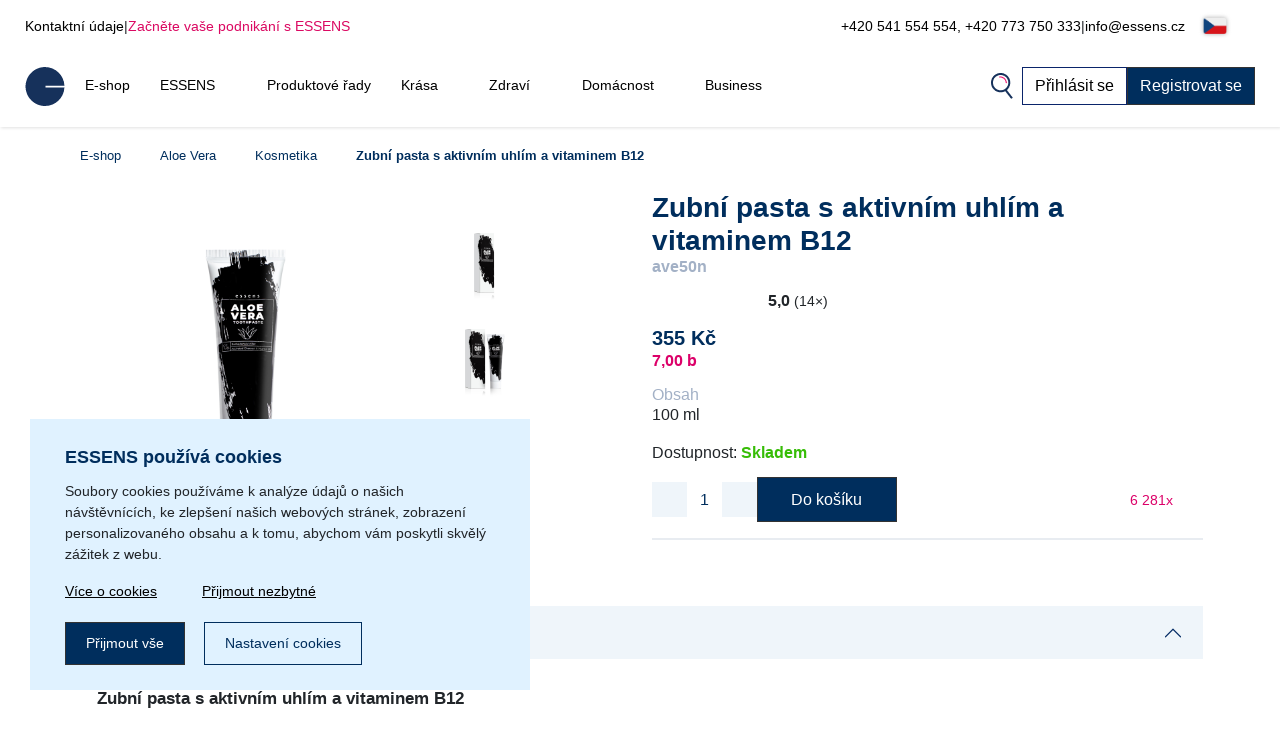

--- FILE ---
content_type: text/html; charset=UTF-8
request_url: https://www.essens.cz/zubni-pasta-s-aktivnim-uhlim-a-vitaminem-b12-d341171/
body_size: 27676
content:
<!DOCTYPE html>
<html lang="cs">
<head>
    <script>
        let gtm_data = {"0":{"ecomm_pagetype":"product","category_name":null,"event":"remarketing"},"detail":{"event":"eec.detail","ecommerce":{"detail":{"actionField":[],"products":{"name":"Zubn\u00ed pasta s aktivn\u00edm uhl\u00edm a vitaminem B12","id":"ave50n","category":null,"price":293.38}}}}};

        window.dataLayer = window.dataLayer || [];
        for (let i in gtm_data) {
            if (gtm_data.hasOwnProperty(i)) {
                window.dataLayer.push(gtm_data[i]);
            }
        }
    </script>
                <!-- Google Tag Manager -->
        <script>
            (function (w, d, s, l, i) {
                w[l] = w[l] || [];
                w[l].push({
                    'gtm.start':
                        new Date().getTime(), event: 'gtm.js'
                });
                var f = d.getElementsByTagName(s)[0],
                    j = d.createElement(s), dl = l != 'dataLayer' ? '&l=' + l : '';
                j.async = true;
                j.src =
                    'https://www.googletagmanager.com/gtm.js?id=' + i + dl;
                f.parentNode.insertBefore(j, f);
            })(window, document, 'script', 'dataLayer', 'GTM-5V8JPGR');
        </script>
        <!-- End Google Tag Manager -->
        <meta http-equiv="Content-Type" content="text/html; charset=utf-8"/>
    <title>Zubní pasta s aktivním uhlím a vitaminem B12 | ESSENS Czech</title>
    <meta http-equiv="Content-Style-Type" content="text/css"/>
    <meta http-equiv="Content-language" content="cs"/>
            <meta name="Keywords" content="ESSENS cz Parfémy Aloe Vera Colostrum Home Pharmacy Kosmetika"/>
        <meta name="Description" content="Objem: 100 ml Zubní pasta s aktivním uhlím a vitaminem B12 s obsahem aloe vera, bez fluoru. Zubní pasta při pravidelném užívání pomáhá bělení zubu, odstraňuje zubní plak, omezuje tvorbu zubního kazu, poskytuje svěží dech a pomáhá snižovat množství bakterií v dutině ústní. Aktivní uhlí&nbsp;má pórovitou strukturu a jeho velký vnitřní povrch zajišťuje výborné absorpční schopnosti. Účinně tak na..."/>
    <meta name="Robots" content="all"/>
    <meta name="Author" content="Essens"/>
    <meta name="viewport" content="width=device-width, height=device-height">
    <meta name="facebook-domain-verification" content="zzhznnrvmh94r30qytp0tchu05s18n"/>

    <link rel="shortcut icon" href="https://www.essens.cz/favicon.ico"/>

    
            <meta property='og:type' content='website'>
            <meta property='og:url' content=''>
            <meta property='og:title' content='Zubní pasta s aktivním uhlím a vitaminem B12 | ESSENS Czech'>
            <meta property='og:description' content='Objem: 100 ml Zubní pasta s aktivním uhlím a vitaminem B12 s obsahem aloe vera, bez fluoru. Zubní pasta při pravidelném užívání pomáhá bělení zubu, odstraňuje zubní plak, omezuje tvorbu zubního kazu, poskytuje svěží dech a pomáhá snižovat množství bakterií v dutině ústní. Aktivní uhlí má pórovitou strukturu a jeho velký vnitřní povrch zajišťuje výborné absorpční schopnosti. Účinně tak na...'>
            <meta property='og:image' content='https://static.essensworld.com/images/share/AVE_toothpaste_charocal_01.jpg'>
            <meta property='og:image:secure_url' content='https://static.essensworld.com/images/share/AVE_toothpaste_charocal_01.jpg'>
            <meta property='og:image:width' content='1200'>
            <meta property='og:image:height' content='630'><link rel='canonical' href='https://www.essens.cz/zubni-pasta-s-aktivnim-uhlim-a-vitaminem-b12-d341171/'><script type='application/ld+json'>{"@context":"http:\/\/schema.org","@type":"Product","name":"Zubn\u00ed pasta s aktivn\u00edm uhl\u00edm a vitaminem B12","description":"Objem: 100 ml\r Zubn\u00ed pasta s aktivn\u00edm uhl\u00edm a vitaminem B12 s obsahem aloe vera, bez fluoru. Zubn\u00ed pasta p\u0159i pravideln\u00e9m u\u017e\u00edv\u00e1n\u00ed pom\u00e1h\u00e1 b\u011blen\u00ed zubu, odstra\u0148uje zubn\u00ed plak, omezuje tvorbu zubn\u00edho kazu, poskytuje sv\u011b\u017e\u00ed dech a pom\u00e1h\u00e1 sni\u017eovat mno\u017estv\u00ed bakteri\u00ed v dutin\u011b \u00fastn\u00ed.\r Aktivn\u00ed uhl\u00ed m\u00e1 p\u00f3rovitou strukturu a jeho velk\u00fd vnit\u0159n\u00ed povrch zaji\u0161\u0165uje v\u00fdborn\u00e9 absorp\u010dn\u00ed schopnosti. \u00da\u010dinn\u011b tak na sebe v\u00e1\u017ee ne\u010distoty, d\u00edky \u010demu\u017e je podporov\u00e1no b\u011blen\u00ed zub\u016f. Z\u00e1rove\u0148 pom\u00e1h\u00e1 odstra\u0148ovat toxiny a bakterie z dutiny \u00fastn\u00ed. Vitamin B12 pat\u0159\u00ed mezi velmi d\u016fle\u017eit\u00e9 vitaminy a pod\u00edl\u00ed se na \u0159ad\u011b kl\u00ed\u010dov\u00fdch proces\u016f v t\u011ble. Studie prok\u00e1zaly, \u017ee absorpce vitaminu B12 ze zubn\u00ed pasty v dutin\u011b \u00fastn\u00ed je stejn\u011b \u00fa\u010dinn\u00e1 jako p\u0159i nitrosvalov\u00e9 aplikaci. Studie rovn\u011b\u017e potvrdily, \u017ee vitamin B12 v zubn\u00ed past\u011b zvy\u0161uje hladinu tohoto d\u016fle\u017eit\u00e9ho vitaminu u vegan\u016f. Aloe Vera Barbadensis Miller v zubn\u00ed past\u011b m\u00e1 dle studi\u00ed antimikrobi\u00e1ln\u00ed \u00fa\u010dinky a m\u016f\u017ee m\u00edt pozitivn\u00ed vliv p\u0159i z\u00e1n\u011btliv\u00fdch procesech v dutin\u011b \u00fastn\u00ed i na redukci zubn\u00edho plaku.\r Pro\u010d neobsahuje ESSENS Aloe Vera Zubn\u00ed pasta fluor? V b\u011b\u017en\u011b p\u0159ij\u00edman\u00e9 potrav\u011b je dostate\u010dn\u00e9 mno\u017estv\u00ed fluoru, nen\u00ed tedy nutn\u00e9 ho do t\u011bla dod\u00e1vat dodate\u010dn\u011b, a to ani prost\u0159ednictv\u00edm zubn\u00ed pasty. Proto se doporu\u010duj\u00ed zubn\u00ed pasty bez fluoru pro d\u011bti i dosp\u011bl\u00e9.\r Pou\u017eit\u00ed: Doporu\u010dujeme d\u016fkladn\u00e9 \u010di\u0161t\u011bn\u00ed zub\u016f minim\u00e1ln\u011b 2x denn\u011b, ide\u00e1ln\u011b po ka\u017ed\u00e9m j\u00eddle.\r Slo\u017een\u00ed (INCI): Aqua, Glycerin, Hydrated Silica, Sorbitol, Cellulose Gum, Dicalcium Phosphate, Sodium Lauryl Sulfate, Aroma, Menthol, Sodium Saccharin, Titanium Dioxide, Potassium Sorbate, Allantoin, Cyanocobalamin, Aloe Barbadensis Leaf Juice, Lactic Acid, Sodium Benzoate, CI 77266.\r V\u00fdrobce: ESSENS EUROPE SE, Zaoralova 3045\/1e, 628 00 Brno","image":"https:\/\/static.essensworld.com\/images\/goods\/full\/AVE_toothpaste_charocal_01.jpg","offers":{"@type":"Offer","priceCurrency":"CZK","price":355,"url":"https:\/\/www.essens.cz\/zubni-pasta-s-aktivnim-uhlim-a-vitaminem-b12-d341171\/","availability":"https:\/\/schema.org\/InStock"},"brand":"Aloe Vera","sku":"ave50n"}</script>
<!--    --><!--        <meta name="apple-itunes-app" content="app-id=1437782185">-->
<!--        <meta name="google-play-app" content="app-id=com.essensworld.myessens">-->
<!--    -->
            <link href="https://www.essens.cz/styles/bs.5.3.3/bootstrap.min.css" rel="stylesheet">
        <!--        <link href="https://cdn.jsdelivr.net/npm/bootstrap@5.3.0/dist/css/bootstrap.min.css" rel="stylesheet" integrity="sha384-9ndCyUaIbzAi2FUVXJi0CjmCapSmO7SnpJef0486qhLnuZ2cdeRhO02iuK6FUUVM" crossorigin="anonymous">-->
        <link rel="stylesheet" href="https://kit.fontawesome.com/5adb7844e1.css" crossorigin="anonymous">
    <link rel="stylesheet" type="text/css" href="https://www.essens.cz/styles/responsive.css?v2">
    <link rel="stylesheet" type="text/css" href="https://www.essens.cz/styles/main.css?t4fj96">
    <link rel="stylesheet" type="text/css" href="https://www.essens.cz/styles/country_flags_sprites.css?t5ks65">
    <link rel="stylesheet" type="text/css" href="https://www.essens.cz/styles/swiper.css?v2">
    <link rel="stylesheet" type="text/css" href="https://www.essens.cz/styles/animate.css?v2">
    <link rel="stylesheet" type="text/css" href="https://www.essens.cz/styles/jquery.bootstrap-touchspin.css?v2">
            <link rel="stylesheet" type="text/css" href="//blueimp.github.io/Gallery/css/blueimp-gallery.min.css?v2">
        <link rel="stylesheet" type="text/css" href="https://www.essens.cz/styles/jquery.smartbanner.css?v2" media="screen">
    <link rel="stylesheet" type="text/css" href="https://www.essens.cz/styles/select2.css?v2">
    <link rel="stylesheet" type="text/css" href="https://www.essens.cz/styles/cms_layouts.css?t6st9m">
    <link rel="stylesheet" type="text/css" href="//static.essensworld.com/images/flagicon/css/flag-icon.min.css">
    <link rel="stylesheet" type="text/css" href="https://static.essensworld.com/images/flag_new/sprite/sprite.css?t60z38">

    <link rel='stylesheet' type='text/css' href='https://www.essens.cz/styles/menu_new.css?v57'><link rel='stylesheet' type='text/css' href='https://www.essens.cz/styles/menu_new_bs5.css?v2'><link rel='stylesheet' type='text/css' href='https://www.essens.cz/styles/any_modal_wide_bs5.css'><link rel='stylesheet' type='text/css' href='https://www.essens.cz/styles/bs5_differencies_fix.css?v2'><link rel='stylesheet' type='text/css' href='https://www.essens.cz/styles/item_detail.css?26'>
            <style>
            .hide-for-premium {
                display: block;
            }

            .hide-for-non-premium {
                display: none;
            }
        </style>
        <style>
        .touch_spin_number {
            background: #f9fbfc;
            border: 1px solid #ecf0f3;
            border-radius: 0;
            color: #002e5d;
            font-family: 'Roboto', sans-serif;
            font-size: 16px;
            margin-left: -2px;
            margin-right: -2px;
        }

        .btn-default:hover {
            background-color: #ecf0f3;
            border-color: #ecf0f3 !important;
        }

        .iframed {
            display: none;
        }

        .wrap {
            position: relative;
            /*right: 17px;*/
            /*top: 0;*/
        }

        .menu-overlay {
            display: none;
            position: fixed;
            overflow-y: scroll;
            overscroll-behavior: contain;
            top: 0;
            right: 0;
            bottom: 0;
            left: 0;
            background: black;
            opacity: 0.3;
            z-index: 9999;
        }

        .lock-scroll .menu-overlay {
            display: block;
        }

    </style>

    <script src="https://www.essens.cz/scripts/html5shiv.js?v2"></script>
    <script src="https://www.essens.cz/scripts/jquery.js?v2"></script>

            <script src="https://www.essens.cz/scripts/bs.5.3.3/bootstrap.bundle.min.js?v2"></script>
        <!--        <script src="https://cdn.jsdelivr.net/npm/bootstrap@5.3.0/dist/js/bootstrap.bundle.min.js" integrity="sha384-geWF76RCwLtnZ8qwWowPQNguL3RmwHVBC9FhGdlKrxdiJJigb/j/68SIy3Te4Bkz" crossorigin="anonymous"></script>-->
    
    <script src="https://www.essens.cz/scripts/jquery.bootstrap-touchspin.js?v2"></script>
    <script src="https://www.essens.cz/scripts/select2.full.js?v2"></script>

            <script src="https://www.essens.cz/scripts/gtm_handler.js?v2"></script>
    
    <script>
        var iframed = window.location !== window.parent.location;
        if (iframed) {
            $('head').append('<style> header{display: none} </style>');
        }
    </script>
    <script>
        const essens = {...console};
        (() => {
            if (true) {
                const methods = Object.getOwnPropertyNames(console);
                for (let i = 0; i < methods.length; i++) {
                    essens[methods[i]] = () => (void 0)
                }
            }
        })()
    </script>

    <script src="https://www.essens.cz/scripts/main-new.js?v6"></script>
    <script src="https://www.essens.cz/scripts/main.js?t2277q"></script>
    <script src="https://www.essens.cz/scripts/cms.js?t5kdgb"></script>

    <script src="https://www.essens.cz/scripts/swiper.js?v4"></script>
    <script src="https://www.essens.cz/scripts/eshop.js?t73f34"></script>
    <script src="https://www.essens.cz/scripts/jquery.smartbanner.js?v2"></script>

                <script src="//blueimp.github.io/Gallery/js/jquery.blueimp-gallery.min.js"></script>
        <script src='https://www.google.com/recaptcha/api.js'></script>
    <script>
        const GET = {"item_id":"341171","variant":""},
            root = "https://www.essens.cz",
            war_id = "1",
            con_nr = "",
            subcart_con_nr = "",
            is_essens_ip = "false",
            age_restrict = [],
            set_builder_items = ["bs1newbie","bs2beauty","bs3health","bs4home","bs5prem","bs5premru","01sta23o","01sta23n","01sta23d","02sta23ok","startset","startset2","bs1newbie","startset3","startset4","startset5","vitset01","02sta23or","02sta23nr","02sta23dr","bs6beauty","setch82","setch83","bs7basic","bs8adv"],
            lang = $('html').attr('lang'),
            numberFormat = {"decSeparator":",","thouSeparator":" ","currency":"K\u010d","decimals":0,"currencyLocation":"after"}
        window.EssensApp = window.EssensApp || {}
        EssensApp = {
            ...EssensApp,
            root: root,
            war_id: war_id,
            con_nr: con_nr,
            subcart_con_nr: subcart_con_nr,
            is_essens_ip: is_essens_ip,
            age_restrict: age_restrict,
            set_builder_items: set_builder_items,
            lang: lang,
            numberFormat: numberFormat
        }

    </script>
            <!-- Begin Leadhub Pixel Code -->
        <script>
            (function (w, d, x, n, u, t, f, s, o) {
                f = 'LHInsights';
                w[n] = w[f] = w[f] || function (n, d) {
                    (w[f].q = w[f].q || []).push([n, d])
                };
                w[f].l = 1 * new Date();
                s = d.createElement(x);
                s.async = 1;
                s.src = u + '?t=' + t;
                o = d.getElementsByTagName(x)[0];
                o.parentNode.insertBefore(s, o)
            })(window, document, 'script', 'lhi', '//www.lhinsights.com/agent.js', 'esszN48QX8USens');
            lhi('pageview');
        </script>
        <!-- End Leadhub Pixel Code -->
        <script>
            const lhi_data = [];
            const lhi_data_initial = [];
        </script>
        <script src="https://www.essens.cz/scripts/leadhub_handler.js?5"></script>
                <!-- Smartsupp Live Chat script -->
        <script type="text/javascript">
            var _smartsupp = _smartsupp || {};
            _smartsupp.key = '5f66b53d05f4f104e4606c2a8ca6ad5091eb38bc';
            window.smartsupp || (function (d) {
                var s, c, o = smartsupp = function () {
                    o._.push(arguments)
                };
                o._ = [];
                s = d.getElementsByTagName('script')[0];
                c = d.createElement('script');
                c.type = 'text/javascript';
                c.charset = 'utf-8';
                c.async = true;
                c.src = 'https://www.smartsuppchat.com/loader.js?';
                s.parentNode.insertBefore(c, s);
            })(document);
            smartsupp('language', lang);
            _smartsupp.hideWidget = true;
            _smartsupp.hideMobileWidget = true;

            $(document).on('click', '.open-chatbot', () => {
                smartsupp('chat:open');
                return false;
            })
        </script>
    </head><body>
    <!-- Google Tag Manager (noscript) -->
    <noscript>
        <iframe src="https://www.googletagmanager.com/ns.html?id=GTM-5V8JPGR"
                height="0" width="0" style="display:none;visibility:hidden"></iframe>
    </noscript>
    <!-- End Google Tag Manager (noscript) -->

<div id="fb-root"></div>
<script src="https://connect.facebook.net//sdk.js#xfbml=1&version=v24.0" nonce="7ckWLGrH"></script>
<script>
    window.top.fbAsyncInit = function () {
        FB.init({
            appId: '544609237125589',
            cookie: true,
            xfbml: true,
            version: 'v24.0'
        });
    };

    (function (d, s, id) {
        var js, fjs = d.getElementsByTagName(s)[0];
        if (d.getElementById(id)) return;
        js = d.createElement(s);
        js.id = id;
        js.src = "//connect.facebook.net//sdk.js#xfbml=1&version=v24.0";
        fjs.parentNode.insertBefore(js, fjs);
    }(document, 'script', 'facebook-jssdk'));
</script>

<!-- The Bootstrap Image Gallery lightbox, should be a child element of the document body -->
<div id="blueimp-gallery" class="blueimp-gallery blueimp-gallery-controls">
    <!-- The container for the modal slides -->
    <div class="slides"></div>
    <!-- Controls for the borderless lightbox -->
    <h3 class="title"></h3>
    <a class="prev"></a>
    <a class="next"></a>
    <a class="close"></a>
    <a class="play-pause"></a>
    <ol class="indicator"></ol>
    <!-- The modal dialog, which will be used to wrap the lightbox content -->
    <div class="modal fade">
        <div class="modal-dialog">
            <div class="modal-content">
                <div class="modal-header">
                    <button type="button" class="close" aria-hidden="true">&times;</button>
                    <h4 class="modal-title"></h4>
                </div>
                <div class="modal-body next"></div>
                <div class="modal-footer">
                    <button type="button" class="btn btn-default pull-left prev">
                        <i class="glyphicon glyphicon-chevron-left"></i>
                        Previous
                    </button>
                    <button type="button" class="btn btn-primary next">
                        Next
                        <i class="glyphicon glyphicon-chevron-right"></i>
                    </button>
                </div>
            </div>
        </div>
    </div>
</div>
<header id="header">
        <div class="header-top container-fluid d-xl-flex d-none px-0">
        <div class="header-top-left d-flex">
            <a href="https://www.essens.cz/contacts.php">Kontaktní údaje</a>
            <div class="odmrdnik">|</div>
                            <a href="https://www.essens.cz/business/" class="start-buss">Začněte vaše podnikání s ESSENS</a>
                    </div>
                <div class="header-top-right d-flex align-items-center">
            <a href="tel:+420 541 554 554, +420 773 750 333">+420 541 554 554, +420 773 750 333</a>
            <div class="odmrdnik">|</div>
            <a href="/cdn-cgi/l/email-protection#c7aea9a1a887a2b4b4a2a9b4e9a4bd"><span class="__cf_email__" data-cfemail="2841464e47684d5b5b4d465b064b52">[email&#160;protected]</span></a>
            <div class="language-select btn-group" style="margin-left: 5px;">
                <div class='btn-group'>
                
                <button type='button' 
                    id='dropdownMenuButton' class='btn btn-default dropdown-toggle' 
                    data-toggle='dropdown'  data-bs-toggle='dropdown' aria-expanded='false'>
                    <div class="reg-country-flag small flag-cz"></div>
                    <span class='lng-select-txt'>Čeština</span>
                    <i class='fa-solid fa-caret-down' style='font-size: 12px;'></i>
                </button> 
                <ul class='dropdown-menu-flag dropdown-menu' style='z-index: 11000'>
            <li>
                <a class='dropdown-item' href="https://www.essens.cz/zubni-pasta-s-aktivnim-uhlim-a-vitaminem-b12-d341171/?lang=bg" rel='nofollow'>
                     <div class="reg-country-flag small flag-bg"></div>
                     <span> Bŭlgarski </span>
                </a>
            </li>
            <li>
                <a class='dropdown-item' href="https://www.essens.cz/zubni-pasta-s-aktivnim-uhlim-a-vitaminem-b12-d341171/?lang=cz" rel='nofollow'>
                     <div class="reg-country-flag small flag-cz"></div>
                     <span> Čeština </span>
                </a>
            </li>
            <li>
                <a class='dropdown-item' href="https://www.essens.cz/zubni-pasta-s-aktivnim-uhlim-a-vitaminem-b12-d341171/?lang=de" rel='nofollow'>
                     <div class="reg-country-flag small flag-de"></div>
                     <span> Deutsch </span>
                </a>
            </li>
            <li>
                <a class='dropdown-item' href="https://www.essens.cz/zubni-pasta-s-aktivnim-uhlim-a-vitaminem-b12-d341171/?lang=en" rel='nofollow'>
                     <div class="reg-country-flag small flag-en"></div>
                     <span> English </span>
                </a>
            </li>
            <li>
                <a class='dropdown-item' href="https://www.essens.cz/zubni-pasta-s-aktivnim-uhlim-a-vitaminem-b12-d341171/?lang=es" rel='nofollow'>
                     <div class="reg-country-flag small flag-es"></div>
                     <span> Español </span>
                </a>
            </li>
            <li>
                <a class='dropdown-item' href="https://www.essens.cz/zubni-pasta-s-aktivnim-uhlim-a-vitaminem-b12-d341171/?lang=gr" rel='nofollow'>
                     <div class="reg-country-flag small flag-gr"></div>
                     <span> Eλληνικά </span>
                </a>
            </li>
            <li>
                <a class='dropdown-item' href="https://www.essens.cz/zubni-pasta-s-aktivnim-uhlim-a-vitaminem-b12-d341171/?lang=fr" rel='nofollow'>
                     <div class="reg-country-flag small flag-fr"></div>
                     <span> Français </span>
                </a>
            </li>
            <li>
                <a class='dropdown-item' href="https://www.essens.cz/zubni-pasta-s-aktivnim-uhlim-a-vitaminem-b12-d341171/?lang=it" rel='nofollow'>
                     <div class="reg-country-flag small flag-it"></div>
                     <span> Italiano </span>
                </a>
            </li>
            <li>
                <a class='dropdown-item' href="https://www.essens.cz/zubni-pasta-s-aktivnim-uhlim-a-vitaminem-b12-d341171/?lang=lv" rel='nofollow'>
                     <div class="reg-country-flag small flag-lv"></div>
                     <span> Latviešu </span>
                </a>
            </li>
            <li>
                <a class='dropdown-item' href="https://www.essens.cz/zubni-pasta-s-aktivnim-uhlim-a-vitaminem-b12-d341171/?lang=lt" rel='nofollow'>
                     <div class="reg-country-flag small flag-lt"></div>
                     <span> Lietuvių </span>
                </a>
            </li>
            <li>
                <a class='dropdown-item' href="https://www.essens.cz/zubni-pasta-s-aktivnim-uhlim-a-vitaminem-b12-d341171/?lang=pl" rel='nofollow'>
                     <div class="reg-country-flag small flag-pl"></div>
                     <span> Polish </span>
                </a>
            </li>
            <li>
                <a class='dropdown-item' href="https://www.essens.cz/zubni-pasta-s-aktivnim-uhlim-a-vitaminem-b12-d341171/?lang=ro" rel='nofollow'>
                     <div class="reg-country-flag small flag-ro"></div>
                     <span> Română </span>
                </a>
            </li>
            <li>
                <a class='dropdown-item' href="https://www.essens.cz/zubni-pasta-s-aktivnim-uhlim-a-vitaminem-b12-d341171/?lang=sk" rel='nofollow'>
                     <div class="reg-country-flag small flag-sk"></div>
                     <span> Slovenčina </span>
                </a>
            </li>
            <li>
                <a class='dropdown-item' href="https://www.essens.cz/zubni-pasta-s-aktivnim-uhlim-a-vitaminem-b12-d341171/?lang=si" rel='nofollow'>
                     <div class="reg-country-flag small flag-si"></div>
                     <span> Slovenščina </span>
                </a>
            </li>
            <li>
                <a class='dropdown-item' href="https://www.essens.cz/zubni-pasta-s-aktivnim-uhlim-a-vitaminem-b12-d341171/?lang=ru" rel='nofollow'>
                     <div class="reg-country-flag small flag-ru"></div>
                     <span> Русский </span>
                </a>
            </li>
            <li>
                <a class='dropdown-item' href="https://www.essens.cz/zubni-pasta-s-aktivnim-uhlim-a-vitaminem-b12-d341171/?lang=uk" rel='nofollow'>
                     <div class="reg-country-flag small flag-ua"></div>
                     <span> Украї́нська </span>
                </a>
            </li>
            <li>
                <a class='dropdown-item' href="https://www.essens.cz/zubni-pasta-s-aktivnim-uhlim-a-vitaminem-b12-d341171/?lang=kz" rel='nofollow'>
                     <div class="reg-country-flag small flag-kz"></div>
                     <span> Қазақша </span>
                </a>
            </li></ul>
            </div>            </div>
        </div>
    </div>


    <nav id="navbar-nologin" class="navbar-new">
        <a href="https://www.essens.cz" class="">
            <!-- TODO src -->
            <img src="//static.essensworld.com/images/essens_logo_e.svg" alt="essens_logo" width="40px">
        </a>

        <!-- Collect the nav links, forms, and other content for toggling -->
        <div class="navbar-collapse-new collapse navbar-collapse" id="bs-example-navbar-collapse-1">
            <ul class="navbar-nav-new">
                <li><a href='https://www.essens.cz/eshop/' >E-shop</a></li><li class='dropdown'>
                                <a href='https://www.essens.cz/essens.php' class='dropdown-toggle' > 
                                    <span class='nav-name'> ESSENS</span>
                                    <i class='icon-dropdown-arrow fa fa-angle-down' aria-hidden='true'></i>
                                </a>
                                <ul class='dropdown-menu'>
                                    <li>
                                        <a href='https://www.essens.cz/about_essens' target="_blank">
                                            <span>O společnosti</span>
                                        </a>
                                    </li><li>
                                        <a href='https://essensworld.com/team.php' target="_blank">
                                            <span>Management</span>
                                        </a>
                                    </li><li>
                                        <a href='https://www.essens.cz/essens_science.php' target="_blank">
                                            <span>Vědecká rada</span>
                                        </a>
                                    </li><li>
                                        <a href='https://www.essensworld.com/branches.php' target="_blank">
                                            <span>Pobočky</span>
                                        </a>
                                    </li><li>
                                        <a href='https://www.essensworld.com/facts.php' target="_blank">
                                            <span>Fakta</span>
                                        </a>
                                    </li><li>
                                        <a href='https://www.essens.cz/blog/' >
                                            <span>Blog</span>
                                        </a>
                                    </li>
                                </ul>
                        </li><li><a href='https://www.essens.cz/product_lines.php' >Produktové řady</a></li><li class='dropdown'>
                                <a href='https://www.essens.cz/-c6984' class='dropdown-toggle' > 
                                    <span class='nav-name'> Krása</span>
                                    <i class='icon-dropdown-arrow fa fa-angle-down' aria-hidden='true'></i>
                                </a>
                                <ul class='dropdown-menu'>
                                    <li>
                                        <a href='https://www.essens.cz/h1/parfemy-h14/' >
                                            <span>Perfumes and cosmetics</span>
                                        </a>
                                    </li><li>
                                        <a href='https://www.essens.cz/niche-c1685' >
                                            <span>NICHE</span>
                                        </a>
                                    </li><li>
                                        <a href='https://www.essens.cz/4-elements-c4914' >
                                            <span>4 ELEMENTS</span>
                                        </a>
                                    </li><li>
                                        <a href='https://www.essens.cz/must-have-edition-c6984/' >
                                            <span>Must Have Edition</span>
                                        </a>
                                    </li><li>
                                        <a href='https://www.essens.cz/colostrum-cosmetics-c791/' >
                                            <span>Colostrum</span>
                                        </a>
                                    </li><li>
                                        <a href='https://www.essens.cz/aloe-vera-cosmetics-c729/' >
                                            <span>Aloe Vera</span>
                                        </a>
                                    </li><li>
                                        <a href='https://www.essens.cz/canassens-c11457/' >
                                            <span>Canassens</span>
                                        </a>
                                    </li><li>
                                        <a href='https://www.essens.cz/hand-foot-care-c1661' >
                                            <span>Hand and Foot Care</span>
                                        </a>
                                    </li>
                                </ul>
                        </li><li class='dropdown'>
                                <a href='https://www.essens.cz/-c652' class='dropdown-toggle' > 
                                    <span class='nav-name'> Zdraví</span>
                                    <i class='icon-dropdown-arrow fa fa-angle-down' aria-hidden='true'></i>
                                </a>
                                <ul class='dropdown-menu'>
                                    <li>
                                        <a href='https://www.essens.cz/colostrum-food-supplements-c760/' >
                                            <span>Colostrum</span>
                                        </a>
                                    </li><li>
                                        <a href='https://www.essens.cz/aloe-vera-food-supplements-c698/' >
                                            <span>Aloe Vera</span>
                                        </a>
                                    </li><li>
                                        <a href='https://www.essens.cz/vitassens-c11489/' >
                                            <span>Vitassens</span>
                                        </a>
                                    </li><li>
                                        <a href='https://www.essens.cz/nutriessens-c1779' >
                                            <span>Nutriessens</span>
                                        </a>
                                    </li><li>
                                        <a href='https://www.essens.cz/home-pharmacy-c652' >
                                            <span>Home Pharmacy</span>
                                        </a>
                                    </li><li>
                                        <a href='https://www.essens.cz/monolaurin-c5180' >
                                            <span>Monolaurin</span>
                                        </a>
                                    </li><li>
                                        <a href='https://www.essens.cz/lactoferrin-c1227' >
                                            <span>Lactoferrin</span>
                                        </a>
                                    </li>
                                </ul>
                        </li><li class='dropdown'>
                                <a href='https://www.essens.cz/-c2438' class='dropdown-toggle' > 
                                    <span class='nav-name'> Domácnost</span>
                                    <i class='icon-dropdown-arrow fa fa-angle-down' aria-hidden='true'></i>
                                </a>
                                <ul class='dropdown-menu'>
                                    <li>
                                        <a href='https://www.essens.cz/slow-living-c7709/' >
                                            <span>Slow Living</span>
                                        </a>
                                    </li><li>
                                        <a href='https://www.essens.cz/home-clean-c2438/' >
                                            <span>Home Clean</span>
                                        </a>
                                    </li><li>
                                        <a href='https://www.essens.cz/home-perfume-c1144/' >
                                            <span>Home Perfume</span>
                                        </a>
                                    </li>
                                </ul>
                        </li><li class='dropdown'>
                                <a href='https://www.essens.cz/essens.php' class='dropdown-toggle' > 
                                    <span class='nav-name'> Business</span>
                                    <i class='icon-dropdown-arrow fa fa-angle-down' aria-hidden='true'></i>
                                </a>
                                <ul class='dropdown-menu'>
                                    <li>
                                        <a href='https://www.essens.cz/business/' target="_blank">
                                            <span>Business</span>
                                        </a>
                                    </li><li>
                                        <a href='https://www.essens.cz/registration.php' target="_blank">
                                            <span>Registrovat</span>
                                        </a>
                                    </li><li>
                                        <a href='https://www.essens.cz/faststart' >
                                            <span>Fast start</span>
                                        </a>
                                    </li><li>
                                        <a href='https://www.essens.cz/bestseller_pack' >
                                            <span>Bestseller pack</span>
                                        </a>
                                    </li><li>
                                        <a href='https://www.essensworld.com/app.php' >
                                            <span>myESSENS</span>
                                        </a>
                                    </li>
                                </ul>
                        </li>            </ul>
            <div class="navbar-nav-new" style="margin-left: auto; gap: 10px;">
                <div>
                    <a class="navbar-icon-wrap" href="#" data-toggle="modal" data-target="#modal-search"
                       data-bs-toggle="modal" data-bs-target="#modal-search">
                        <img src="//static.essensworld.com/images/icons/search.png" alt="icons">
                    </a>
                </div>
                <!--<div>
                    <div class="language-select btn-group">
                                        </div>
                </div>-->
                <a href="https://www.essens.cz/login.php?next=7fe8b52f48c2a0fb66166f53a72b61b618e5e9428f161e9402f84e8539c94a8319e85f27afbdafa9a41c3487c1cec1ff216b859e43c5ea3bbe98f37c5d119214d084c36d711386182fddee5f01b119f1a4d520cb9f662c166e98cb" id="login-button"
                   class="btn btn-secondary">Přihlásit se</a>
                                    <a href="https://www.essens.cz/registration.php" class="btn btn-primary">Registrovat se</a>
                            </div>
        </div>
        <!-- /.navbar-collapse -->

        <div class="navbar-new-mobile">
            <!--<a class="navbar-icon-wrap" href="#" data-toggle="modal" data-target="#modal-search"
                   data-bs-toggle="modal" data-bs-target="#modal-search">
                    <img src="/images/icons/search.png" alt="icons">
                </a>-->
            <a href="https://www.essens.cz/login.php?next=7fe8b52f48c2a0fb66166f53a72b61b618e5e9428f161e9402f84e8539c94a8319e85f27afbdafa9a41c3487c1cec1ff216b859e43c5ea3bbe98f37c5d119214d084c36d711386182fddee5f01b119f1a4d520cb9f662c166e98cb" id="login-button"
               class="btn btn-secondary">
                <i class="fa-duotone fa-arrow-right-to-bracket blue-pink" style="margin-right: 3px;"></i>
                <span style="color: #002e5d;">Přihlásit se</span>
            </a>
            <div class="navbar-new-burger" onclick="openSideMenuByQuery('#side-menu-nologin')">
                <div></div>
                <div></div>
                <div></div>
            </div>
        </div>

    </nav>

    <div id='side-menu-nologin' class='side-nav-menu'>

        <div class='row'>
            <div class='col-xs-5 col-5' style='margin: 0 4px 0 -4px; padding-left: 0; text-align: left;'>
                <div class='language-select btn-group'>
                    <div class='btn-group'>
                
                <button type='button' 
                    id='dropdownMenuButton' class='btn btn-default dropdown-toggle' 
                    data-toggle='dropdown'  data-bs-toggle='dropdown' aria-expanded='false'>
                    <div class="reg-country-flag small flag-cz"></div>
                    <span class='lng-select-txt'>Čeština</span>
                    <i class='fa-solid fa-caret-down' style='font-size: 12px;'></i>
                </button> 
                <ul class='dropdown-menu-flag dropdown-menu' style='z-index: 11000'>
            <li>
                <a class='dropdown-item' href="https://www.essens.cz/zubni-pasta-s-aktivnim-uhlim-a-vitaminem-b12-d341171/?lang=bg" rel='nofollow'>
                     <div class="reg-country-flag small flag-bg"></div>
                     <span> Bŭlgarski </span>
                </a>
            </li>
            <li>
                <a class='dropdown-item' href="https://www.essens.cz/zubni-pasta-s-aktivnim-uhlim-a-vitaminem-b12-d341171/?lang=cz" rel='nofollow'>
                     <div class="reg-country-flag small flag-cz"></div>
                     <span> Čeština </span>
                </a>
            </li>
            <li>
                <a class='dropdown-item' href="https://www.essens.cz/zubni-pasta-s-aktivnim-uhlim-a-vitaminem-b12-d341171/?lang=de" rel='nofollow'>
                     <div class="reg-country-flag small flag-de"></div>
                     <span> Deutsch </span>
                </a>
            </li>
            <li>
                <a class='dropdown-item' href="https://www.essens.cz/zubni-pasta-s-aktivnim-uhlim-a-vitaminem-b12-d341171/?lang=en" rel='nofollow'>
                     <div class="reg-country-flag small flag-en"></div>
                     <span> English </span>
                </a>
            </li>
            <li>
                <a class='dropdown-item' href="https://www.essens.cz/zubni-pasta-s-aktivnim-uhlim-a-vitaminem-b12-d341171/?lang=es" rel='nofollow'>
                     <div class="reg-country-flag small flag-es"></div>
                     <span> Español </span>
                </a>
            </li>
            <li>
                <a class='dropdown-item' href="https://www.essens.cz/zubni-pasta-s-aktivnim-uhlim-a-vitaminem-b12-d341171/?lang=gr" rel='nofollow'>
                     <div class="reg-country-flag small flag-gr"></div>
                     <span> Eλληνικά </span>
                </a>
            </li>
            <li>
                <a class='dropdown-item' href="https://www.essens.cz/zubni-pasta-s-aktivnim-uhlim-a-vitaminem-b12-d341171/?lang=fr" rel='nofollow'>
                     <div class="reg-country-flag small flag-fr"></div>
                     <span> Français </span>
                </a>
            </li>
            <li>
                <a class='dropdown-item' href="https://www.essens.cz/zubni-pasta-s-aktivnim-uhlim-a-vitaminem-b12-d341171/?lang=it" rel='nofollow'>
                     <div class="reg-country-flag small flag-it"></div>
                     <span> Italiano </span>
                </a>
            </li>
            <li>
                <a class='dropdown-item' href="https://www.essens.cz/zubni-pasta-s-aktivnim-uhlim-a-vitaminem-b12-d341171/?lang=lv" rel='nofollow'>
                     <div class="reg-country-flag small flag-lv"></div>
                     <span> Latviešu </span>
                </a>
            </li>
            <li>
                <a class='dropdown-item' href="https://www.essens.cz/zubni-pasta-s-aktivnim-uhlim-a-vitaminem-b12-d341171/?lang=lt" rel='nofollow'>
                     <div class="reg-country-flag small flag-lt"></div>
                     <span> Lietuvių </span>
                </a>
            </li>
            <li>
                <a class='dropdown-item' href="https://www.essens.cz/zubni-pasta-s-aktivnim-uhlim-a-vitaminem-b12-d341171/?lang=pl" rel='nofollow'>
                     <div class="reg-country-flag small flag-pl"></div>
                     <span> Polish </span>
                </a>
            </li>
            <li>
                <a class='dropdown-item' href="https://www.essens.cz/zubni-pasta-s-aktivnim-uhlim-a-vitaminem-b12-d341171/?lang=ro" rel='nofollow'>
                     <div class="reg-country-flag small flag-ro"></div>
                     <span> Română </span>
                </a>
            </li>
            <li>
                <a class='dropdown-item' href="https://www.essens.cz/zubni-pasta-s-aktivnim-uhlim-a-vitaminem-b12-d341171/?lang=sk" rel='nofollow'>
                     <div class="reg-country-flag small flag-sk"></div>
                     <span> Slovenčina </span>
                </a>
            </li>
            <li>
                <a class='dropdown-item' href="https://www.essens.cz/zubni-pasta-s-aktivnim-uhlim-a-vitaminem-b12-d341171/?lang=si" rel='nofollow'>
                     <div class="reg-country-flag small flag-si"></div>
                     <span> Slovenščina </span>
                </a>
            </li>
            <li>
                <a class='dropdown-item' href="https://www.essens.cz/zubni-pasta-s-aktivnim-uhlim-a-vitaminem-b12-d341171/?lang=ru" rel='nofollow'>
                     <div class="reg-country-flag small flag-ru"></div>
                     <span> Русский </span>
                </a>
            </li>
            <li>
                <a class='dropdown-item' href="https://www.essens.cz/zubni-pasta-s-aktivnim-uhlim-a-vitaminem-b12-d341171/?lang=uk" rel='nofollow'>
                     <div class="reg-country-flag small flag-ua"></div>
                     <span> Украї́нська </span>
                </a>
            </li>
            <li>
                <a class='dropdown-item' href="https://www.essens.cz/zubni-pasta-s-aktivnim-uhlim-a-vitaminem-b12-d341171/?lang=kz" rel='nofollow'>
                     <div class="reg-country-flag small flag-kz"></div>
                     <span> Қазақша </span>
                </a>
            </li></ul>
            </div>
                </div>
            </div>
            <div class='col-xs-3 col-3' style='margin: 9px 0; padding-left: 7px; text-align: left;'>
            <a data-toggle='modal' data-target='#modal-search' data-bs-toggle='modal' data-bs-target='#modal-search' data-bs-toggle='modal' data-bs-target='#modal-search'>
                <img src='//static.essensworld.com/images/icons/search.png' alt='icons' style='height: 19px; margin-top: -3px; margin-right: 3px;'>
            </a>
            </div>           
            <div class='col-xs-4 col-4 text-right text-end'>
                <i class='side-menu-icon-close fa fa-times' aria-hidden='true' onclick='closeSideMenuByQuery("#side-menu-nologin")'></i>
            </div>
        </div>
        <div class='mobile-menu'>
            <div class='dropdown-menu-mobile panel-group sidenav-border-top' id='accordion-nav-mobile' role='tablist' aria-multiselectable='true'
                 style='padding-top: 15px;'>
                <a href='https://www.essens.cz/eshop/' class='nav-item-mobile panel-title' >E-shop</a><div class='panel'>
                                    <div class='' role='tab' id='heading-10'>
                                        <h4 class='panel-title'>
                                            <a class='dropdown-toggle-mobile collapsed' role='button' data-toggle='collapse' data-bs-toggle='collapse' data-parent='#accordion' href='#collapse-10' data-bs-target='#collapse-10' aria-expanded='true' aria-controls='collapse-10'>
                                                 ESSENS
                                                <i class='icon-dropdown-arrow fa fa-angle-up' aria-hidden='true'></i>
                                            </a>
                                        </h4>
                                    </div>
                    
                                    <div id='collapse-10' class='panel-collapse collapse' role='tabpanel' aria-labelledby='heading-10'>
                                        <div class='panel-body'>
                                            <a href='https://www.essens.cz/about_essens' target="_blank" class='nav-item-mobile'>O společnosti</a><a href='https://essensworld.com/team.php' target="_blank" class='nav-item-mobile'>Management</a><a href='https://www.essens.cz/essens_science.php' target="_blank" class='nav-item-mobile'>Vědecká rada</a><a href='https://www.essensworld.com/branches.php' target="_blank" class='nav-item-mobile'>Pobočky</a><a href='https://www.essensworld.com/facts.php' target="_blank" class='nav-item-mobile'>Fakta</a><a href='https://www.essens.cz/blog/'  class='nav-item-mobile'>Blog</a>
                                        </div>
                                    </div>
                                </div><a href='https://www.essens.cz/product_lines.php' class='nav-item-mobile panel-title' >Produktové řady</a><div class='panel'>
                                    <div class='' role='tab' id='heading-12'>
                                        <h4 class='panel-title'>
                                            <a class='dropdown-toggle-mobile collapsed' role='button' data-toggle='collapse' data-bs-toggle='collapse' data-parent='#accordion' href='#collapse-12' data-bs-target='#collapse-12' aria-expanded='true' aria-controls='collapse-12'>
                                                 Krása
                                                <i class='icon-dropdown-arrow fa fa-angle-up' aria-hidden='true'></i>
                                            </a>
                                        </h4>
                                    </div>
                    
                                    <div id='collapse-12' class='panel-collapse collapse' role='tabpanel' aria-labelledby='heading-12'>
                                        <div class='panel-body'>
                                            <a href='https://www.essens.cz/h1/parfemy-h14/'  class='nav-item-mobile'>Perfumes and cosmetics</a><a href='https://www.essens.cz/niche-c1685'  class='nav-item-mobile'>NICHE</a><a href='https://www.essens.cz/4-elements-c4914'  class='nav-item-mobile'>4 ELEMENTS</a><a href='https://www.essens.cz/must-have-edition-c6984/'  class='nav-item-mobile'>Must Have Edition</a><a href='https://www.essens.cz/colostrum-cosmetics-c791/'  class='nav-item-mobile'>Colostrum</a><a href='https://www.essens.cz/aloe-vera-cosmetics-c729/'  class='nav-item-mobile'>Aloe Vera</a><a href='https://www.essens.cz/canassens-c11457/'  class='nav-item-mobile'>Canassens</a><a href='https://www.essens.cz/hand-foot-care-c1661'  class='nav-item-mobile'>Hand and Foot Care</a>
                                        </div>
                                    </div>
                                </div><div class='panel'>
                                    <div class='' role='tab' id='heading-13'>
                                        <h4 class='panel-title'>
                                            <a class='dropdown-toggle-mobile collapsed' role='button' data-toggle='collapse' data-bs-toggle='collapse' data-parent='#accordion' href='#collapse-13' data-bs-target='#collapse-13' aria-expanded='true' aria-controls='collapse-13'>
                                                 Zdraví
                                                <i class='icon-dropdown-arrow fa fa-angle-up' aria-hidden='true'></i>
                                            </a>
                                        </h4>
                                    </div>
                    
                                    <div id='collapse-13' class='panel-collapse collapse' role='tabpanel' aria-labelledby='heading-13'>
                                        <div class='panel-body'>
                                            <a href='https://www.essens.cz/colostrum-food-supplements-c760/'  class='nav-item-mobile'>Colostrum</a><a href='https://www.essens.cz/aloe-vera-food-supplements-c698/'  class='nav-item-mobile'>Aloe Vera</a><a href='https://www.essens.cz/vitassens-c11489/'  class='nav-item-mobile'>Vitassens</a><a href='https://www.essens.cz/nutriessens-c1779'  class='nav-item-mobile'>Nutriessens</a><a href='https://www.essens.cz/home-pharmacy-c652'  class='nav-item-mobile'>Home Pharmacy</a><a href='https://www.essens.cz/monolaurin-c5180'  class='nav-item-mobile'>Monolaurin</a><a href='https://www.essens.cz/lactoferrin-c1227'  class='nav-item-mobile'>Lactoferrin</a>
                                        </div>
                                    </div>
                                </div><div class='panel'>
                                    <div class='' role='tab' id='heading-14'>
                                        <h4 class='panel-title'>
                                            <a class='dropdown-toggle-mobile collapsed' role='button' data-toggle='collapse' data-bs-toggle='collapse' data-parent='#accordion' href='#collapse-14' data-bs-target='#collapse-14' aria-expanded='true' aria-controls='collapse-14'>
                                                 Domácnost
                                                <i class='icon-dropdown-arrow fa fa-angle-up' aria-hidden='true'></i>
                                            </a>
                                        </h4>
                                    </div>
                    
                                    <div id='collapse-14' class='panel-collapse collapse' role='tabpanel' aria-labelledby='heading-14'>
                                        <div class='panel-body'>
                                            <a href='https://www.essens.cz/slow-living-c7709/'  class='nav-item-mobile'>Slow Living</a><a href='https://www.essens.cz/home-clean-c2438/'  class='nav-item-mobile'>Home Clean</a><a href='https://www.essens.cz/home-perfume-c1144/'  class='nav-item-mobile'>Home Perfume</a>
                                        </div>
                                    </div>
                                </div><div class='panel'>
                                    <div class='' role='tab' id='heading-15'>
                                        <h4 class='panel-title'>
                                            <a class='dropdown-toggle-mobile collapsed' role='button' data-toggle='collapse' data-bs-toggle='collapse' data-parent='#accordion' href='#collapse-15' data-bs-target='#collapse-15' aria-expanded='true' aria-controls='collapse-15'>
                                                 Business
                                                <i class='icon-dropdown-arrow fa fa-angle-up' aria-hidden='true'></i>
                                            </a>
                                        </h4>
                                    </div>
                    
                                    <div id='collapse-15' class='panel-collapse collapse' role='tabpanel' aria-labelledby='heading-15'>
                                        <div class='panel-body'>
                                            <a href='https://www.essens.cz/business/' target="_blank" class='nav-item-mobile'>Business</a><a href='https://www.essens.cz/registration.php' target="_blank" class='nav-item-mobile'>Registrovat</a><a href='https://www.essens.cz/faststart'  class='nav-item-mobile'>Fast start</a><a href='https://www.essens.cz/bestseller_pack'  class='nav-item-mobile'>Bestseller pack</a><a href='https://www.essensworld.com/app.php'  class='nav-item-mobile'>myESSENS</a>
                                        </div>
                                    </div>
                                </div>
            </div>
        </div>
        <div class='buttons sidenav-border-top'>
            <a href=' /login.php?next=generateNextGet()' id='login-button' class='btn btn-secondary'>Přihlásit se</a>
            <a href='/registration.php' class='btn btn-default btn-primary'>Registrovat se</a>
        </div>
    </div>    <div class="side-backdrop" onclick="
        closeSideMenuByQuery('#side-menu-nologin');
        closeSideMenuByQuery('#side-menu-login');
        closeSideMenuByQuery('#side-nav-cart');
        closeSideMenuByQuery('#side-nav-profile');
    "></div>
    <!--<div class="side-cart-backdrop" onclick="closeSideCart()"></div>-->

    <script data-cfasync="false" src="/cdn-cgi/scripts/5c5dd728/cloudflare-static/email-decode.min.js"></script><script>
        function openSideMenuByQuery(sidemenuQuery) {
            $(sidemenuQuery).addClass('open').trigger('side-open')
            $('.side-backdrop').addClass('show')
        }

        function closeSideMenuByQuery(sidemenuQuery) {
            $(sidemenuQuery).removeClass('open').trigger('side-close')
            $('.side-backdrop').removeClass('show')
        }
    </script>


    <div id="scrollUp" class="clickable" style="display: none; position: fixed; bottom: 20px; right: 20px; z-index: 100; color: #ed156d;">
        <i class="fa fa-angle-up fa-3x" style="font-weight: 600"></i>
    </div>
</header>



<!-- The Modal Search-->
<div class="modal fade" id="modal-search">
    <div class="modal-dialog">
        <div class="modal-content">

            <!-- Modal Header -->
            <div class="modal-header justify-content-end">
                <div type="button" class="close" data-dismiss="modal" data-bs-dismiss="modal" aria-label="Close">
                    <span aria-hidden="true">&times;</span>
                </div>
            </div>

            <!-- Modal body -->
            <div class="modal-body">
                <form action="https://www.essens.cz/eshop.php">
                    <!--<label for="search"></label>-->
                    <input placeholder="Co hledáte?" type="text" id="search" name="search" autofocus>
                    <button type="submit" class="icon-search">
                        <img src='//static.essensworld.com/images/icons/search.png' alt='icons'
                             style='margin-right: 3px;'>
                    </button>
                </form>
                <div class="searched-goods">
                </div>
            </div>

            <!-- Modal footer -->
            <div class="modal-footer">
            </div>

        </div>
    </div>
</div>

<script>
    let check_timer;
    let eshopSearchRequest = null;

    $(document)
        .on('input', '#search', function () {

            startLoader();

            if (check_timer) {
                clearTimeout(check_timer);
            }

            check_timer = setTimeout(() => {
                sendGetRequest();
            }, 200);
        })
        .on('shown.bs.modal', '#modal-search', () => $('input#search').focus())

    function sendGetRequest() {
        let searched = $('#search').val();

        if (searched === '') {
            $('.searched-goods')
                .empty()
        } else {
            if (eshopSearchRequest) {
                eshopSearchRequest.abort();
            }

            eshopSearchRequest = $.get('https://www.essens.cz/layout/search_modal_handler.php', {searched: searched})
                .done(function (data) {
                    $('.searched-goods')
                        .empty()
                        .append(data);
                    eshopSearchRequest = null;
                });
        }

    }

    function startLoader() {
        $('.searched-goods')
            .empty()
            .append('<div class="loader">');
    }

</script>
<div class="result-animation action-saved" id="confirm" style="display:none;">
    <img src="https://www.essens.cz/imgs/ok-white.png" alt="Saved">
</div>

<div class="result-animation action-saved" id="loading" style="display:none;">
    <img src="https://www.essens.cz/imgs/loading.svg" alt="Loading">
<!--    <i class="fa fa-spinner" style="color: white"></i>-->
</div>

<div class="result-animation action-error text-center" id="error" style="display:none;">
    <img src="https://www.essens.cz/imgs/no-white.png" alt="Error">
    <h3 class="error-text text-center"></h3>
</div>

<div class="modal fade no-padding" id="modalSetSelector" role="dialog">
    <div class="modal-dialog modal-wider" role="document">
        <div class="modal-content">
            <div class="modal-header text-center">
                <h4 class="modal-title" style='font-weight: 400 !important; display: inline-block;'>
                </h4>
                <button type="button" class="close" data-dismiss="modal" aria-label="Close"><span aria-hidden="true">&times;</span></button>
            </div>
            <div class="modal-body"></div>

            <div class="form-signin">
                <div class="modal-footer">
                    <button type="button" class="btn btn-primary" data-dismiss="modal">Uložit</button>
                </div>
            </div>
        </div>
    </div>
</div>

<div class="modal fade no-padding" id="any_modal" role="dialog">
    <div class="modal-dialog" role="document">
        <div class="modal-content">
            <div class="modal-header text-center">
                <h4 class="modal-title" style='font-weight: 400 !important; display: inline-block;'>
                </h4>
                <button type="button" class="close bg-transparent border-0 fs-2 opacity-25" data-dismiss="modal" data-bs-dismiss="modal" aria-label="Close"><span aria-hidden="true">&times;</span></button>
            </div>
            <div class="modal-body"></div>
        </div>
    </div>
</div>

<div class="modal fade no-padding" id="any_modal_wide" role="dialog">
    <div class="modal-dialog modal-lg modal-wider" role="document">
        <div class="modal-content">
            <div class="modal-header text-center">
                <h4 class="modal-title" style='font-weight: 400 !important; display: inline-block;'>
                </h4>
                <button type="button" class="close" data-dismiss="modal" data-bs-dismiss="modal" aria-label="Close"><span aria-hidden="true">&times;</span></button>
            </div>
            <div class="modal-body"></div>
        </div>
    </div>
</div>

<script>
    window.onscroll = function () {
        if (screen.width < '1000') {
            myFunction()
        }
    };

    let navbar = document.getElementById("bar");
    let main = document.getElementById("mainpage-id");
    let sticky = navbar?.offsetTop;

    function myFunction() {
        if (window.pageYOffset >= sticky) {
            navbar?.classList.add("sticky");
            main?.classList.add("mainpage_pad")

        } else {
            navbar?.classList.remove("sticky");
            main?.classList.remove("mainpage_pad")
        }
    }

</script>
<style>
    .modal-tv-bg {
        border-radius: 0;
    }

    #modal-share .modal-title {
        text-align: center;
        margin: 25px 0 20px;
    }

    #modal-share .modal-header {
        border: none;
        position: absolute;
        right: 7px;
        z-index: 10;
    }

    #modal-share .modal-header .close {
        color: #ddd;
        opacity: 1;
        font-size: 30px;
        font-weight: normal;
    }

    .input-url {
        padding: 5px 120px 5px 15px;
        width: 100%;
        min-height: 45px;
        font-weight: 600;
        outline: none;
        border: none;
        text-overflow: ellipsis;
        background-color: var(--essens-light-blue);
    }

    .btn-copy {
        position: absolute;
        right: 7px;
        top: 50%;
        transform: translate(0, -50%);
        color: white;
        font-weight: bold;
        padding: 5px 15px;
        background: var(--essens-blue);
        cursor: pointer;
    }

    .input-wrap {
        position: relative;
        margin: 15px 0;
    }

    .copied-txt {
        font-size: 12px;
        font-weight: 600;
        display: none;
        position: absolute;
        top: 90%;
        right: 50%;
        padding: 5px 10px;
        color: white;
        background-color: var(--essens-pink);
    }

    .copied-txt::after {
        content: "";
        position: absolute;
        bottom: 100%;
        left: 50%;
        margin-left: -5px;
        border-width: 5px;
        border-style: solid;
        border-color: transparent transparent var(--essens-pink) transparent;
    }

    #social-icon-fb span {
        display: none;
    }

    .social-shares > * {
        width: 50px;
        height: 50px;
        margin: 5px;
        font-size: 20px;
        border-radius: 50%;
        background: var(--essens-blue);
        color: white;
        display: flex;
        justify-content: center;
        align-items: center;
        text-decoration: none;
    }

</style>

<!-- Modal -->
<div class="modal fade" id="modal-share" tabindex="-1" role="dialog" aria-labelledby="exampleModalLabel"
     aria-hidden="true">
    <div class="modal-dialog modal-dialog-centered" role="document">
        <div class="modal-content modal-tv-bg">
            <div class="modal-header pt-1 pe-1">
                <button type="button" class="close border-0 bg-transparent" data-dismiss="modal" data-bs-dismiss="modal" aria-label="Close">
                    <span aria-hidden="true">&times;</span>
                </button>
            </div>
            <div class="modal-body pt-0">
                <h3 class="modal-title fs-4 fw-bold blue" id="exampleModalLabel">Sdílet</h3>
                                    <div style="padding: 15px 0;">
                        <h5 class="text-center fs-6 fw-bold">Info o produktu</h5>
                        <div class="d-flex justify-content-center social-shares">
                            <a class="fb-share-button" style="background: #3b5998"
                               href="https://www.facebook.com/sharer/sharer.php?u=https://www.essens.cz/zubni-pasta-s-aktivnim-uhlim-a-vitaminem-b12-d341171/"
                               target="_blank">
                                <i class="fa-brands fa-facebook-f"></i>
                            </a>
                            <a class="whatsapp-share-button" style="background: #25d366"
                               href="https://api.whatsapp.com/send/?text=https://www.essens.cz/zubni-pasta-s-aktivnim-uhlim-a-vitaminem-b12-d341171/&type=custom_url&app_absent=0"
                               target="_blank">
                                <i class="fa-brands fa-whatsapp"></i>
                            </a>
                            <a class="vk-share-button" style="background: #4680c2"
                               href="https://vk.com/share.php?url=https://www.essens.cz/zubni-pasta-s-aktivnim-uhlim-a-vitaminem-b12-d341171/"
                               target="_blank">
                                <i class="fa-brands fa-vk"></i>
                            </a>
                            <a class="twitter-share-button" style="background: #000000"
                               href="https://twitter.com/share?url=https://www.essens.cz/zubni-pasta-s-aktivnim-uhlim-a-vitaminem-b12-d341171/"
                               target="_blank">
                                <i class="fa-brands fa-x-twitter"></i>
                            </a>
                            <a class="mail-share-button" href="/cdn-cgi/l/email-protection#[base64]" target="_blank">
                                <i class="fa fa-envelope"></i>
                            </a>
                        </div>
                        <div class="input-wrap" style="font-size: 14px;">
                            <input class="input-url" value="https://www.essens.cz/zubni-pasta-s-aktivnim-uhlim-a-vitaminem-b12-d341171/" disabled>
                            <div class="btn btn-primary btn-copy" onclick="copyUrl()">Kopírovat</div>
                            <div class="copied-txt">Zkopírováno</div>
                        </div>
                    </div>
                                            </div>
        </div>
    </div>
</div>

<script data-cfasync="false" src="/cdn-cgi/scripts/5c5dd728/cloudflare-static/email-decode.min.js"></script><script>
    $('.btn-copy').on('click', copyUrl)

    function copyUrl() {
        let context = $(this).closest('.input-wrap');
        copyText($('.input-url', context).val());
        $('.copied-txt', context)
            .stop()
            .fadeIn(300, () =>
                $('.copied-txt', context).fadeOut(2000)
            )
    }

    function copyText(text) {
        navigator.clipboard.writeText(text);
    }
</script>
    <div class="container mt-3 mb-5" style="max-width: 1150px;">
                <!-- Breadcrumbs -->
        <div class="breadcrumbs mb-4">
            
        <a href="https://www.essens.cz/eshop" class="">E-shop</a>
            <i class="fa-solid fa-angle-right"></i>
        <a href="https://www.essens.cz/aloe-vera-c198/" class="">Aloe Vera</a>
            <i class="fa-solid fa-angle-right"></i>
        <a href="https://www.essens.cz/kosmetika-c729/" class="">Kosmetika</a>
            <i class="fa-solid fa-angle-right"></i>
        <a href="" class="fw-bold">Zubní pasta s aktivním uhlím a vitaminem B12</a>
        </div>

        <div class="row">
            <!-- Photos column -->
            <div class="photos-col col-md-4 col-lg-5 mb-3">
                
<style>
    .detail-photo-img {
        max-width: 100%;
    }

    .photos-col .spf-flag_new {
        left: calc(var(--bs-gutter-x) * .5 + 6px);
    }

    @media (max-width: 575px) {
        .detail-photo-img {
            max-width: 250px;
        }
    }
</style>

<div class="row">
    <!-- Main photo-->
    <div class="col-12 col-sm-7 col-md-12 col-lg-9 position-relative text-center">
        <a class="detail-photo" href='//static.essensworld.com/images/goods/full/AVE_toothpaste_charocal_01.jpg'
           data-target=\"#product_zoom\" data-gallery='detail-photos'>
            <img class="detail-photo-img" src="//static.essensworld.com/images/goods/full/AVE_toothpaste_charocal_01.jpg"
                 alt="Zubní pasta s aktivním uhlím a vitaminem B12">
        </a>
        <span class='spf-flag_new sp- sprite-m flag-pos-d-new '></span>            </div>
    <!-- Side photos -->
            <div class="col-sm-5 col-md-12 col-lg-3  d-flex align-items-center">
            <!-- Swiper -->
            <div id="swiper-side-photos" class="swiper-side-photos swiper py-3">
                <div class="swiper-wrapper">
                                            <div class="swiper-slide">
                            <!-- Video / Img -->
                                                            <a class="detail-photo" href='//static.essensworld.com/images/goods/galleries/ave50n/AVE_toothpaste_charocal_02.jpg' data-target=\"#product_zoom\"
                                   data-gallery='detail-photos'>
                                    <img src="//static.essensworld.com/images/goods/galleries/ave50n/AVE_toothpaste_charocal_02.jpg" alt="product photo" style="max-width: 100%;">
                                </a>
                                                    </div>
                                            <div class="swiper-slide">
                            <!-- Video / Img -->
                                                            <a class="detail-photo" href='//static.essensworld.com/images/goods/galleries/ave50n/AVE_toothpaste_charocal_03.jpg' data-target=\"#product_zoom\"
                                   data-gallery='detail-photos'>
                                    <img src="//static.essensworld.com/images/goods/galleries/ave50n/AVE_toothpaste_charocal_03.jpg" alt="product photo" style="max-width: 100%;">
                                </a>
                                                    </div>
                                    </div>
                <div class="horizontal-navigation d-sm-none d-md-block d-lg-none">
                    <div class="swiper-button-next">
                        <i class="fa fa-angle-right fa-2x" aria-hidden="true"></i>
                    </div>
                    <div class="swiper-button-prev">
                        <i class="fa fa-angle-left fa-2x" aria-hidden="true"></i>
                    </div>
                </div>
                <div class="vertical-navigation d-none d-sm-block d-md-none d-lg-block">
                    <div class="swiper-button-next">
                        <i class="fa fa-angle-right fa-2x" aria-hidden="true"></i>
                    </div>
                    <div class="swiper-button-prev">
                        <i class="fa fa-angle-left fa-2x" aria-hidden="true"></i>
                    </div>
                </div>
            </div>
        </div>
    </div>

<!-- Alerts info -->
<div class="alerts-info mt-3">
        </div>

<!-- Zkouška odstranění skoku stránky při zobrazování/straňování scrollbaru při otevírání blueImp gallery -->
<script>
    function getScrollBarWidth() {
        let $outer = $('<div>').css({visibility: 'hidden', width: 100, overflow: 'scroll'}).appendTo('body'),
            widthWithScroll = $('<div>').css({width: '100%'}).appendTo($outer).outerWidth();
        $outer.remove();
        return 100 - widthWithScroll;
    }

    const detailPhotos = document.querySelectorAll('.detail-photo')
    detailPhotos.forEach(photo => {
        photo.addEventListener('click', () => {
            console.log("getScrollBarWidth():", getScrollBarWidth())
            document.querySelector("body").style.paddingRight = getScrollBarWidth() + "px"
        })
    })
    document.querySelector('#blueimp-gallery')
        .addEventListener('click', e => {
            const targetClassList = e.target.classList
            const isClosing = targetClassList.contains("slide") || targetClassList.contains("close")
            console.log('isClosing', isClosing)
            if (isClosing) {
                setTimeout(() => {
                    const body = document.querySelector("body")
                    body.style.paddingRight = ""
                    body.style.overflow = ""
                }, 190)
            }
        })
</script>

<!-- side-photos Swiper -->
    <!-- Initialize side-photos Swiper -->
    <script>
        const swiperSidePhotos = new Swiper(".swiper-side-photos", {
            slidesPerView: 3,
            spaceBetween: 20,
            /*loop: true,*/
            direction: "vertical",
            pagination: {
                el: ".swiper-pagination",
                clickable: true,
            },
            navigation: {
                nextEl: ".swiper-side-photos .swiper-button-next",
                prevEl: ".swiper-side-photos .swiper-button-prev",
            },
            breakpoints: {
                /* 0-350 */
                350: {
                    direction: "horizontal",
                    slidesPerView: 3,
                },
                575: {
                    direction: "horizontal",
                    slidesPerView: 4,
                },
                767: {
                    direction: "vertical",
                    slidesPerView: 3,
                },
                991: {
                    direction: "horizontal",
                    slidesPerView: 3,
                },
            },
        });
    </script>

<script>
    /*const galleryPhotos = document.querySelectorAll(".detail-photo")
    console.log("galleryPhotos", galleryPhotos)
    galleryPhotos.forEach(photo => {
        photo.addEventListener('click', () => {
            setTimeout(() => {
                const videoElement = document.querySelector('.video-content video')
                videoElement.muted = true
                videoElement.autoplay = true
                videoElement.loop = true
                videoElement.load()
            })
        })
    })*/
    $('#blueimp-gallery')
        .on('slideend', (event, index, slide) => {
            // Gallery slideend event handler
            const video = slide.querySelector('video')
            if (video) {
                video.muted = true
                video.autoplay = true
            }
            slide.querySelector('.video-play')?.click()
        })
</script>            </div>

            <!-- Product details -->
            <div class="details-col col-md-8 col-lg-6 offset-xl-1">
                
<!-- Product Name & Goo-code -->
<div class="heading-wrap details-section-wrap">
    <div class="d-flex justify-content-between align-items-start gap-2">
        <h1 class="product-h mb-0 blue fw-bold">Zubní pasta s aktivním uhlím a vitaminem B12</h1>
        <button class="d-flex bg-transparent border-0" data-bs-toggle="modal" data-bs-target="#modal-share">
            <i id="share-icon" class="blue fa-duotone fa-square-share-nodes"></i>
        </button>
    </div>
    <div class="goo-code fw-bold">
        <span class="lhi-goo-code">
            ave50n        </span>
            </div>
</div>

<!-- Reviews -->
<div class="stars-wrap details-section-wrap d-flex gap-2">
    <div class="relative">
        <a href="#collapse-reviews" style="color: var(--essens-light-blue)">
            <i class="fa-solid fa-star"></i>
            <i class="fa-solid fa-star"></i>
            <i class="fa-solid fa-star"></i>
            <i class="fa-solid fa-star"></i>
            <i class="fa-solid fa-star"></i>
            <div class="gold-stars" style="width: 100%">
                <i class="fa-solid fa-star"></i>
                <i class="fa-solid fa-star"></i>
                <i class="fa-solid fa-star"></i>
                <i class="fa-solid fa-star"></i>
                <i class="fa-solid fa-star"></i>
            </div>
        </a>
    </div>
    <a href="#collapse-reviews">
                    <strong>5,0</strong>
                <span class="small">(14×)</span>
    </a>
</div>

<div class="details-section-wrap">
    <!-- Prices -->
    <div class="price-wrap">
        <div class="d-flex align-items-center gap-2">
            <div class="price ">355 Kč</div>
            <div class="discounted-price d-none"></div>
        </div>
        <div class="lowest-recent-price d-none">Nejvýhodnější cena za posledních 30 dní            : </div>
    </div>
    <!-- Points -->
    <div class="points">7,00 b</div>
</div>

<!-- Cashback -->

<!-- Recommended price -->

<!-- Volume -->
    <div class="details-section-wrap">
        <div class="details-section-h">Obsah</div>
        <div>100 ml</div>
    </div>



<!-- Stock availability -->
<div class="detail-availability details-section-wrap" style="margin-top: 18px;">
        <span>Dostupnost:</span>
    <span class="green fw-bold">
        Skladem    </span>
    <br>
        </div>

<div class="details-section-wrap d-flex flex-column flex-md-row align-items-md-center justify-content-md-between flex-wrap gap-3">
    <!-- 'Add to cart' buttons -->
    <div class="btns-wrap d-flex align-items-center gap-3">
                    <div class="num-of-products-btns d-flex">
                <button class="decrement-btn border-0">
                    <i class="fa-sharp fa-regular fa-minus"></i>
                </button>
                <input type="text" value="1"
                       class="number-of-adding text-center border-0 blue"
                       onkeypress="enterAddToCart(event, this)"
                >
                <button class="increment-btn border-0">
                    <i class="fa-sharp fa-regular fa-plus"></i>
                </button>
            </div>
                <button class="add-to-cart-btn btn btn-primary d-flex align-items-center justify-content-center"                 onclick="return addObjectToCart($(this).data('item'), this);"
                data-item="{&quot;goo_code&quot;:&quot;ave50n&quot;,&quot;name&quot;:&quot;Zubn\u00ed pasta s aktivn\u00edm uhl\u00edm a vitaminem B12&quot;,&quot;price&quot;:&quot;355.00&quot;,&quot;category&quot;:null,&quot;variant&quot;:&quot;&quot;}">
            Do košíku        </button>
    </div>

    <!-- Add to favorites -->
    <div class="add-to-favorites-wrap fav-wrap mt-3 mt-md-0">
        <button class="align-items-center d-flex gap-2 px-0 bg-transparent border-0 blue" onclick="">
            <span class="favorites-count fav-count">6 281</span><span class="favorites-count">x</span>
            <i class="favorite-icon fa fa-regular fa-heart"></i>
            <span class="text-decoration-underline blue favorite-text"></span>
        </button>
    </div>
</div>


<!-- Hrčko -->
<div class="details-section-wrap">
    <hr style="border-width: 2px; border-color: var(--essens-light-darker-blue);">
</div>

<!-- Scents -->


<script>
    const item = {"goo_code":"ave50n","name":"Zubn\u00ed pasta s aktivn\u00edm uhl\u00edm a vitaminem B12","price":"355.00","category":null,"variant":""},
        numberElem = $('.number-of-adding'),
        addToCartElem = $('.add-to-cart-btn');
    item.item_count = 1;

    $('.details-col').on('gooFavorite', favoriteChange);
    $('.increment-btn').on('click', () => changeNumber(+1));
    $('.decrement-btn').on('click', () => changeNumber(-1));
    numberElem
        .on('input', setNumber)
        .on('keypress', (event) => {
            if (event.keyCode === 13) {
                addObjectToCart(item);
            }
        })

    function changeNumber(diff) {
        item.item_count += diff;
        numberElem.val(item.item_count)
        addToCartElem.data('item', item)
    }

    function setNumber() {
        item.item_count = numberElem.val() * 1;
        addToCartElem.data('item', item)
    }

    function favoriteChange(e) {
        $('.favorite-icon')
            .toggleClass('fa-solid pink is-favorite', e.state)
            .toggleClass('fa-regular', !e.state)
        if (e.state) {
            $('.favorite-text').hide(200);
        } else {
            $('.favorite-text').show(200);
        }
    }
</script>
            </div>

            <!-- Discounted sets -->
            <div id="discounted-sets">
                

            </div>

            <!-- Accordions -->
            <div id="detail-accordions" class="accordion my-5">
                
        <div class="accordion-item">
            <h2 class="accordion-header">
                <button class="accordion-button " type="button" data-bs-toggle="collapse" data-bs-target="#collapse-description" aria-expanded="true" aria-controls="collapseOne">
                    Popis produktu
                </button>
            </h2>
            <div id="collapse-description" class="accordion-collapse collapse show">
                <div class="accordion-body">
                   
    <!-- Product description etc -->
    <h5 class='fw-bold'>Zubní pasta s aktivním uhlím a vitaminem B12</h5>
    <p><p><b><span>Objem: </span></b><span>100 ml</span></p> <p><b><span>Zubní pasta s aktivním uhlím a vitaminem B12 s obsahem aloe vera, bez fluoru. </span></b>Zubní pasta při pravidelném užívání pomáhá bělení zubu, odstraňuje zubní plak, omezuje tvorbu zubního kazu, poskytuje svěží dech a pomáhá snižovat množství bakterií v dutině ústní.</p> <p><b>Aktivní uhlí&nbsp;</b>má pórovitou strukturu a jeho velký vnitřní povrch zajišťuje výborné absorpční schopnosti. Účinně tak na sebe váže nečistoty, díky čemuž je podporováno bělení zubů. Zároveň pomáhá odstraňovat toxiny a bakterie z dutiny ústní. <b>Vitamin B12&nbsp;</b>patří mezi velmi důležité vitaminy a podílí se na řadě klíčových procesů v těle. Studie prokázaly, že absorpce vitaminu B12 ze zubní pasty v dutině ústní je stejně účinná jako při nitrosvalové aplikaci. Studie rovněž potvrdily, že vitamin B12 v zubní pastě zvyšuje hladinu tohoto důležitého vitaminu u veganů. <b>Aloe Vera Barbadensis Miller&nbsp;</b>v zubní pastě má dle studií antimikrobiální účinky a může mít pozitivní vliv při zánětlivých procesech v dutině ústní i na redukci zubního plaku.</p> <p><b>Proč neobsahuje ESSENS Aloe Vera Zubní pasta fluor? </b>V běžně přijímané potravě je dostatečné množství fluoru, není tedy nutné ho do těla dodávat dodatečně, a to ani prostřednictvím zubní pasty. Proto se doporučují zubní pasty bez fluoru pro děti i dospělé.</p> <p><b>Použití:</b>&nbsp;Doporučujeme důkladné čištění zubů minimálně 2x denně, ideálně po každém jídle.</p> <p><b>Složení (INCI):</b>&nbsp;Aqua, Glycerin, Hydrated Silica, Sorbitol, Cellulose Gum, Dicalcium Phosphate, Sodium Lauryl Sulfate, Aroma, Menthol, Sodium Saccharin, Titanium Dioxide, Potassium Sorbate, Allantoin, Cyanocobalamin, Aloe Barbadensis Leaf Juice, Lactic Acid, Sodium Benzoate, CI 77266.</p> <p><b><span>Výrobce:</span></b><span> ESSENS EUROPE SE, Zaoralova 3045/1e, 628 00 Brno</span></p></p>
    
                </div>
            </div>
        </div>
    
        <div class="accordion-item">
            <h2 class="accordion-header">
                <button class="accordion-button collapsed" type="button" data-bs-toggle="collapse" data-bs-target="#collapse-ingredients" aria-expanded="true" aria-controls="collapseOne">
                    Složení
                </button>
            </h2>
            <div id="collapse-ingredients" class="accordion-collapse collapse ">
                <div class="accordion-body">
                   <!-- Ingredients -->
<p><strong>Ingredients (INCI):</strong> Aqua, Hydrated Silica, Sorbitol, Glycerin, Dicalcium Phosphate, Cellusose Gum, Sodium Lauryl Sulfate, Menthol, Zinc Oxide, Sodium Lauryl Sulfate, Aroma, Sodium Saccharin, Allantoin, Aloe Barbadensis Leaf Juice, Potassium Sorbate, CI77266, Vitamin B12 Cyanocobalamin.</p>
                </div>
            </div>
        </div>
    
        <div class="accordion-item">
            <h2 class="accordion-header">
                <button class="accordion-button " type="button" data-bs-toggle="collapse" data-bs-target="#collapse-reviews" aria-expanded="true" aria-controls="collapseOne">
                    Recenze zákazníků
                </button>
            </h2>
            <div id="collapse-reviews" class="accordion-collapse collapse show">
                <div class="accordion-body">
                   <div class='pb-2'>
            <div class='pb-1' style='font-size: 17px;'>
                <hr class='w-100' style='height: 1px; background-color: var(--essens-light-blue); opacity: 1;'>
                <div style='margin-left: -2px; font-size: 19px;'><i class="fa-solid fa-star" style="color: gold"></i><i class="fa-solid fa-star" style="color: gold"></i><i class="fa-solid fa-star" style="color: gold"></i><i class="fa-solid fa-star" style="color: gold"></i><i class="fa-solid fa-star" style="color: gold"></i></div>
                <div class='d-flex align-items-center column-gap-1'>
                    <span class='reg-country-flag small flag-ro'></span>
                    <span class='fw-bold' style='margin-top: 3px;'>Braun Cristina</span>
                </div>
                <div class='fw-bold' style='
                    margin-top: -1px;
                    line-height: 1.3;
                    font-size: 14px;
                    color: var(--essens-light-darker-blue);'
                >Hodnoceno 22.10.2025</div>
                <div class='review-wrapper' style='margin-top: -1px;' data-lang='ro'>
                    O Pasta de dinti superba .
                    <div>
                                    <button class="deepl-trans btn ps-0 d-flex align-items-center gap-1 blue">
                                        <i class="fa-language fa-sharp-duotone fa-solid" style="
                                            margin-top: -2px;
                                            font-size: 23px;
                                        "></i>
                                        <span style="text-decoration: underline;">přeložit</span>
                                        <i class="fa-regular fa-arrow-right-long"></i>
                                    </button>
                                </div>
                </div>
                
            </div>
        
            <div class='pb-1' style='font-size: 17px;'>
                <hr class='w-100' style='height: 1px; background-color: var(--essens-light-blue); opacity: 1;'>
                <div style='margin-left: -2px; font-size: 19px;'><i class="fa-solid fa-star" style="color: gold"></i><i class="fa-solid fa-star" style="color: gold"></i><i class="fa-solid fa-star" style="color: gold"></i><i class="fa-solid fa-star" style="color: gold"></i><i class="fa-solid fa-star" style="color: gold"></i></div>
                <div class='d-flex align-items-center column-gap-1'>
                    <span class='reg-country-flag small flag-ro'></span>
                    <span class='fw-bold' style='margin-top: 3px;'>Grigore Repede</span>
                </div>
                <div class='fw-bold' style='
                    margin-top: -1px;
                    line-height: 1.3;
                    font-size: 14px;
                    color: var(--essens-light-darker-blue);'
                >Hodnoceno 12.8.2025</div>
                <div class='review-wrapper' style='margin-top: -1px;' data-lang='ro'>
                    Foarte bună! 
                    <div>
                                    <button class="deepl-trans btn ps-0 d-flex align-items-center gap-1 blue">
                                        <i class="fa-language fa-sharp-duotone fa-solid" style="
                                            margin-top: -2px;
                                            font-size: 23px;
                                        "></i>
                                        <span style="text-decoration: underline;">přeložit</span>
                                        <i class="fa-regular fa-arrow-right-long"></i>
                                    </button>
                                </div>
                </div>
                
            </div>
        
            <div class='pb-1' style='font-size: 17px;'>
                <hr class='w-100' style='height: 1px; background-color: var(--essens-light-blue); opacity: 1;'>
                <div style='margin-left: -2px; font-size: 19px;'><i class="fa-solid fa-star" style="color: gold"></i><i class="fa-solid fa-star" style="color: gold"></i><i class="fa-solid fa-star" style="color: gold"></i><i class="fa-solid fa-star" style="color: gold"></i><i class="fa-solid fa-star" style="color: gold"></i></div>
                <div class='d-flex align-items-center column-gap-1'>
                    <span class='reg-country-flag small flag-es'></span>
                    <span class='fw-bold' style='margin-top: 3px;'>S***** H****</span>
                </div>
                <div class='fw-bold' style='
                    margin-top: -1px;
                    line-height: 1.3;
                    font-size: 14px;
                    color: var(--essens-light-darker-blue);'
                >Hodnoceno 5.8.2025</div>
                <div class='review-wrapper' style='margin-top: -1px;' data-lang='es'>
                    Es la pasta de dientes preferida para toda la familia. Desde que la uso ha mejorado la sensibilidad dental y de las encías. No tiene componentes nocivos. Merece la pena la inversión!
                    <div>
                                    <button class="deepl-trans btn ps-0 d-flex align-items-center gap-1 blue">
                                        <i class="fa-language fa-sharp-duotone fa-solid" style="
                                            margin-top: -2px;
                                            font-size: 23px;
                                        "></i>
                                        <span style="text-decoration: underline;">přeložit</span>
                                        <i class="fa-regular fa-arrow-right-long"></i>
                                    </button>
                                </div>
                </div>
                
            </div>
        
            <div class='pb-1' style='font-size: 17px;'>
                <hr class='w-100' style='height: 1px; background-color: var(--essens-light-blue); opacity: 1;'>
                <div style='margin-left: -2px; font-size: 19px;'><i class="fa-solid fa-star" style="color: gold"></i><i class="fa-solid fa-star" style="color: gold"></i><i class="fa-solid fa-star" style="color: gold"></i><i class="fa-solid fa-star" style="color: gold"></i><i class="fa-solid fa-star" style="color: gold"></i></div>
                <div class='d-flex align-items-center column-gap-1'>
                    <span class='reg-country-flag small flag-it'></span>
                    <span class='fw-bold' style='margin-top: 3px;'>✌️ Gessica Azzuoli</span>
                </div>
                <div class='fw-bold' style='
                    margin-top: -1px;
                    line-height: 1.3;
                    font-size: 14px;
                    color: var(--essens-light-darker-blue);'
                >Hodnoceno 9.6.2025</div>
                <div class='review-wrapper' style='margin-top: -1px;' data-lang='it'>
                    Usiamo questo dentifricio da 1 anno posso dire che tutta la mia famiglia e soddisfatta del prodotto perché a un sapore molto delicato pulisce a fondo e ci siamo dimenticati del sanguinamento gengivale premetto che usiamo anche i spazzolini ESSENS!!! Lo consigliamo assolutamente compreso il colluttorio
                    <div>
                                    <button class="deepl-trans btn ps-0 d-flex align-items-center gap-1 blue">
                                        <i class="fa-language fa-sharp-duotone fa-solid" style="
                                            margin-top: -2px;
                                            font-size: 23px;
                                        "></i>
                                        <span style="text-decoration: underline;">přeložit</span>
                                        <i class="fa-regular fa-arrow-right-long"></i>
                                    </button>
                                </div>
                </div>
                
            </div>
        
            <div class='pb-1' style='font-size: 17px;'>
                <hr class='w-100' style='height: 1px; background-color: var(--essens-light-blue); opacity: 1;'>
                <div style='margin-left: -2px; font-size: 19px;'><i class="fa-solid fa-star" style="color: gold"></i><i class="fa-solid fa-star" style="color: gold"></i><i class="fa-solid fa-star" style="color: gold"></i><i class="fa-solid fa-star" style="color: gold"></i><i class="fa-solid fa-star" style="color: gold"></i></div>
                <div class='d-flex align-items-center column-gap-1'>
                    <span class='reg-country-flag small flag-kz'></span>
                    <span class='fw-bold' style='margin-top: 3px;'>Самия Оразалықызы Мизамбаева</span>
                </div>
                <div class='fw-bold' style='
                    margin-top: -1px;
                    line-height: 1.3;
                    font-size: 14px;
                    color: var(--essens-light-darker-blue);'
                >Hodnoceno 26.3.2025</div>
                <div class='review-wrapper' style='margin-top: -1px;' data-lang='kk'>
                    Өте қатты ұнады
                    <div>
                                    <button class="deepl-trans btn ps-0 d-flex align-items-center gap-1 blue">
                                        <i class="fa-language fa-sharp-duotone fa-solid" style="
                                            margin-top: -2px;
                                            font-size: 23px;
                                        "></i>
                                        <span style="text-decoration: underline;">přeložit</span>
                                        <i class="fa-regular fa-arrow-right-long"></i>
                                    </button>
                                </div>
                </div>
                
            </div>
        
            <div class='pb-1' style='font-size: 17px;'>
                <hr class='w-100' style='height: 1px; background-color: var(--essens-light-blue); opacity: 1;'>
                <div style='margin-left: -2px; font-size: 19px;'><i class="fa-solid fa-star" style="color: gold"></i><i class="fa-solid fa-star" style="color: gold"></i><i class="fa-solid fa-star" style="color: gold"></i><i class="fa-solid fa-star" style="color: gold"></i><i class="fa-solid fa-star" style="color: gold"></i></div>
                <div class='d-flex align-items-center column-gap-1'>
                    <span class='reg-country-flag small flag-sk'></span>
                    <span class='fw-bold' style='margin-top: 3px;'>J&P network s.r.o. Astalošová Jana</span>
                </div>
                <div class='fw-bold' style='
                    margin-top: -1px;
                    line-height: 1.3;
                    font-size: 14px;
                    color: var(--essens-light-darker-blue);'
                >Hodnoceno 26.2.2025</div>
                <div class='review-wrapper' style='margin-top: -1px;' data-lang='sk'>
                    Pravidelným používaním jemne vybielené zuby ,krvácanie  ďasien prestalo po týždni .
                    <div>
                                    <button class="deepl-trans btn ps-0 d-flex align-items-center gap-1 blue">
                                        <i class="fa-language fa-sharp-duotone fa-solid" style="
                                            margin-top: -2px;
                                            font-size: 23px;
                                        "></i>
                                        <span style="text-decoration: underline;">přeložit</span>
                                        <i class="fa-regular fa-arrow-right-long"></i>
                                    </button>
                                </div>
                </div>
                
            </div>
        
            <div class='pb-1' style='font-size: 17px;'>
                <hr class='w-100' style='height: 1px; background-color: var(--essens-light-blue); opacity: 1;'>
                <div style='margin-left: -2px; font-size: 19px;'><i class="fa-solid fa-star" style="color: gold"></i><i class="fa-solid fa-star" style="color: gold"></i><i class="fa-solid fa-star" style="color: gold"></i><i class="fa-solid fa-star" style="color: gold"></i><i class="fa-solid fa-star" style="color: gold"></i></div>
                <div class='d-flex align-items-center column-gap-1'>
                    <span class='reg-country-flag small flag-sk'></span>
                    <span class='fw-bold' style='margin-top: 3px;'>Katarína Bejdáková</span>
                </div>
                <div class='fw-bold' style='
                    margin-top: -1px;
                    line-height: 1.3;
                    font-size: 14px;
                    color: var(--essens-light-darker-blue);'
                >Hodnoceno 12.2.2025</div>
                <div class='review-wrapper' style='margin-top: -1px;' data-lang='sk'>
                    Najlepšia pasta akú som kedy mala. Zuby bez povlaku, príjemná jemná chuť, ďasná nerkvácajú - paradentoza už neviem čo je. Na dentálnej hygiene pochvala, že používam dobru pastu.
                    <div>
                                    <button class="deepl-trans btn ps-0 d-flex align-items-center gap-1 blue">
                                        <i class="fa-language fa-sharp-duotone fa-solid" style="
                                            margin-top: -2px;
                                            font-size: 23px;
                                        "></i>
                                        <span style="text-decoration: underline;">přeložit</span>
                                        <i class="fa-regular fa-arrow-right-long"></i>
                                    </button>
                                </div>
                </div>
                
            </div>
        
            <div class='pb-1' style='font-size: 17px;'>
                <hr class='w-100' style='height: 1px; background-color: var(--essens-light-blue); opacity: 1;'>
                <div style='margin-left: -2px; font-size: 19px;'><i class="fa-solid fa-star" style="color: gold"></i><i class="fa-solid fa-star" style="color: gold"></i><i class="fa-solid fa-star" style="color: gold"></i><i class="fa-solid fa-star" style="color: gold"></i><i class="fa-solid fa-star" style="color: gold"></i></div>
                <div class='d-flex align-items-center column-gap-1'>
                    <span class='reg-country-flag small flag-it'></span>
                    <span class='fw-bold' style='margin-top: 3px;'>Alina Maksymiv</span>
                </div>
                <div class='fw-bold' style='
                    margin-top: -1px;
                    line-height: 1.3;
                    font-size: 14px;
                    color: var(--essens-light-darker-blue);'
                >Hodnoceno 8.2.2025</div>
                <div class='review-wrapper' style='margin-top: -1px;' data-lang='it'>
                    Molto buono.lo consiglio a tutti 
                    <div>
                                    <button class="deepl-trans btn ps-0 d-flex align-items-center gap-1 blue">
                                        <i class="fa-language fa-sharp-duotone fa-solid" style="
                                            margin-top: -2px;
                                            font-size: 23px;
                                        "></i>
                                        <span style="text-decoration: underline;">přeložit</span>
                                        <i class="fa-regular fa-arrow-right-long"></i>
                                    </button>
                                </div>
                </div>
                
            </div>
        
            <div class='pb-1' style='font-size: 17px;'>
                <hr class='w-100' style='height: 1px; background-color: var(--essens-light-blue); opacity: 1;'>
                <div style='margin-left: -2px; font-size: 19px;'><i class="fa-solid fa-star" style="color: gold"></i><i class="fa-solid fa-star" style="color: gold"></i><i class="fa-solid fa-star" style="color: gold"></i><i class="fa-solid fa-star" style="color: gold"></i><i class="fa-solid fa-star" style="color: gold"></i></div>
                <div class='d-flex align-items-center column-gap-1'>
                    <span class='reg-country-flag small flag-kz'></span>
                    <span class='fw-bold' style='margin-top: 3px;'>Ақерке Сатжанқызы Сатыбалдина</span>
                </div>
                <div class='fw-bold' style='
                    margin-top: -1px;
                    line-height: 1.3;
                    font-size: 14px;
                    color: var(--essens-light-darker-blue);'
                >Hodnoceno 7.2.2025</div>
                <div class='review-wrapper' style='margin-top: -1px;' data-lang='kk'>
                    Мықты
                    <div>
                                    <button class="deepl-trans btn ps-0 d-flex align-items-center gap-1 blue">
                                        <i class="fa-language fa-sharp-duotone fa-solid" style="
                                            margin-top: -2px;
                                            font-size: 23px;
                                        "></i>
                                        <span style="text-decoration: underline;">přeložit</span>
                                        <i class="fa-regular fa-arrow-right-long"></i>
                                    </button>
                                </div>
                </div>
                
            </div>
        
            <div class='pb-1' style='font-size: 17px;'>
                <hr class='w-100' style='height: 1px; background-color: var(--essens-light-blue); opacity: 1;'>
                <div style='margin-left: -2px; font-size: 19px;'><i class="fa-solid fa-star" style="color: gold"></i><i class="fa-solid fa-star" style="color: gold"></i><i class="fa-solid fa-star" style="color: gold"></i><i class="fa-solid fa-star" style="color: gold"></i><i class="fa-solid fa-star" style="color: gold"></i></div>
                <div class='d-flex align-items-center column-gap-1'>
                    <span class='reg-country-flag small flag-ru'></span>
                    <span class='fw-bold' style='margin-top: 3px;'>Ольга Александровна Ермишина</span>
                </div>
                <div class='fw-bold' style='
                    margin-top: -1px;
                    line-height: 1.3;
                    font-size: 14px;
                    color: var(--essens-light-darker-blue);'
                >Hodnoceno 20.12.2025</div>
                <div class='review-wrapper' style='margin-top: -1px;' data-lang='ru'>
                    Лучшая зубная паста которой я пользовалась. Благодарю Эссенс за качественные товары.
                    <div>
                                    <button class="deepl-trans btn ps-0 d-flex align-items-center gap-1 blue">
                                        <i class="fa-language fa-sharp-duotone fa-solid" style="
                                            margin-top: -2px;
                                            font-size: 23px;
                                        "></i>
                                        <span style="text-decoration: underline;">přeložit</span>
                                        <i class="fa-regular fa-arrow-right-long"></i>
                                    </button>
                                </div>
                </div>
                
            </div>
        
            <div class='pb-1' style='font-size: 17px;'>
                <hr class='w-100' style='height: 1px; background-color: var(--essens-light-blue); opacity: 1;'>
                <div style='margin-left: -2px; font-size: 19px;'><i class="fa-solid fa-star" style="color: gold"></i><i class="fa-solid fa-star" style="color: gold"></i><i class="fa-solid fa-star" style="color: gold"></i><i class="fa-solid fa-star" style="color: gold"></i><i class="fa-solid fa-star" style="color: gold"></i></div>
                <div class='d-flex align-items-center column-gap-1'>
                    <span class='reg-country-flag small flag-ru'></span>
                    <span class='fw-bold' style='margin-top: 3px;'>Юлия  Александровна Марченко</span>
                </div>
                <div class='fw-bold' style='
                    margin-top: -1px;
                    line-height: 1.3;
                    font-size: 14px;
                    color: var(--essens-light-darker-blue);'
                >Hodnoceno 16.4.2025</div>
                <div class='review-wrapper' style='margin-top: -1px;' data-lang='ru'>
                    Пользуемся всей семьей с момента как вышел этот продукт и очень любим эту зубную пасту. Нам с мужем тюбика на двоих хватало на 4-5 месяцев,сейчас сын с нами использует. 
                    <div>
                                    <button class="deepl-trans btn ps-0 d-flex align-items-center gap-1 blue">
                                        <i class="fa-language fa-sharp-duotone fa-solid" style="
                                            margin-top: -2px;
                                            font-size: 23px;
                                        "></i>
                                        <span style="text-decoration: underline;">přeložit</span>
                                        <i class="fa-regular fa-arrow-right-long"></i>
                                    </button>
                                </div>
                </div>
                
            </div>
        
            <div class='pb-1' style='font-size: 17px;'>
                <hr class='w-100' style='height: 1px; background-color: var(--essens-light-blue); opacity: 1;'>
                <div style='margin-left: -2px; font-size: 19px;'><i class="fa-solid fa-star" style="color: gold"></i><i class="fa-solid fa-star" style="color: gold"></i><i class="fa-solid fa-star" style="color: gold"></i><i class="fa-solid fa-star" style="color: gold"></i><i class="fa-solid fa-star" style="color: gold"></i></div>
                <div class='d-flex align-items-center column-gap-1'>
                    <span class='reg-country-flag small flag-ru'></span>
                    <span class='fw-bold' style='margin-top: 3px;'>Maria & Alexandr Sochirca</span>
                </div>
                <div class='fw-bold' style='
                    margin-top: -1px;
                    line-height: 1.3;
                    font-size: 14px;
                    color: var(--essens-light-darker-blue);'
                >Hodnoceno 23.3.2025</div>
                <div class='review-wrapper' style='margin-top: -1px;' data-lang='ru'>
                    
                    
                </div>
                
            </div>
        
            <div class='pb-1' style='font-size: 17px;'>
                <hr class='w-100' style='height: 1px; background-color: var(--essens-light-blue); opacity: 1;'>
                <div style='margin-left: -2px; font-size: 19px;'><i class="fa-solid fa-star" style="color: gold"></i><i class="fa-solid fa-star" style="color: gold"></i><i class="fa-solid fa-star" style="color: gold"></i><i class="fa-solid fa-star" style="color: gold"></i><i class="fa-solid fa-star" style="color: gold"></i></div>
                <div class='d-flex align-items-center column-gap-1'>
                    <span class='reg-country-flag small flag-ru'></span>
                    <span class='fw-bold' style='margin-top: 3px;'>Эмма Эдуардовна Машковцева</span>
                </div>
                <div class='fw-bold' style='
                    margin-top: -1px;
                    line-height: 1.3;
                    font-size: 14px;
                    color: var(--essens-light-darker-blue);'
                >Hodnoceno 24.2.2025</div>
                <div class='review-wrapper' style='margin-top: -1px;' data-lang='ru'>
                    Самая эффективная зубная паста, которая отбелила зубную эмаль за короткий период времени! Применяем всей семьей, улучшилось состояние зубов, десен, стали меньше обращаться к стоматологам. Понравился состав и нежный мятный вкус зубной пасты Aloe Vera с витамином В12
                    <div>
                                    <button class="deepl-trans btn ps-0 d-flex align-items-center gap-1 blue">
                                        <i class="fa-language fa-sharp-duotone fa-solid" style="
                                            margin-top: -2px;
                                            font-size: 23px;
                                        "></i>
                                        <span style="text-decoration: underline;">přeložit</span>
                                        <i class="fa-regular fa-arrow-right-long"></i>
                                    </button>
                                </div>
                </div>
                
            </div>
        
            <div class='pb-1' style='font-size: 17px;'>
                <hr class='w-100' style='height: 1px; background-color: var(--essens-light-blue); opacity: 1;'>
                <div style='margin-left: -2px; font-size: 19px;'><i class="fa-solid fa-star" style="color: gold"></i><i class="fa-solid fa-star" style="color: gold"></i><i class="fa-solid fa-star" style="color: gold"></i><i class="fa-solid fa-star" style="color: gold"></i><i class="fa-solid fa-star" style="color: gold"></i></div>
                <div class='d-flex align-items-center column-gap-1'>
                    <span class='reg-country-flag small flag-ru'></span>
                    <span class='fw-bold' style='margin-top: 3px;'>Оксана Алексеевна Керженцева</span>
                </div>
                <div class='fw-bold' style='
                    margin-top: -1px;
                    line-height: 1.3;
                    font-size: 14px;
                    color: var(--essens-light-darker-blue);'
                >Hodnoceno 9.2.2025</div>
                <div class='review-wrapper' style='margin-top: -1px;' data-lang='ru'>
                    Просто самая лучшая зубная паста которой я пользовалась. 
                    <div>
                                    <button class="deepl-trans btn ps-0 d-flex align-items-center gap-1 blue">
                                        <i class="fa-language fa-sharp-duotone fa-solid" style="
                                            margin-top: -2px;
                                            font-size: 23px;
                                        "></i>
                                        <span style="text-decoration: underline;">přeložit</span>
                                        <i class="fa-regular fa-arrow-right-long"></i>
                                    </button>
                                </div>
                </div>
                
            </div>
        </div>
                </div>
            </div>
        </div>
    
        <div class="accordion-item">
            <h2 class="accordion-header">
                <button class="accordion-button " type="button" data-bs-toggle="collapse" data-bs-target="#collapse-related-products" aria-expanded="true" aria-controls="collapseOne">
                    Související produkty
                </button>
            </h2>
            <div id="collapse-related-products" class="accordion-collapse collapse show">
                <div class="accordion-body">
                   
        <!-- Related products -->
        <div id="swiper-related-products" class="swiper">
            <div class="swiper-wrapper">
                
    <div class="col-sm-12 swiper-slide" style="margin: 15px 0">
                <div class="thumbnail-new  text-center">
            <span class='spf-flag_new sp- sprite-m flag-pos-new '></span>
                        
            <div class="odour-new">
                            </div>

            <div class="h-po ">
                                    <div class="prod_line"> Aloe Vera  </div>
                
                <a href="https://www.essens.cz/zubni-kartacek-extra-soft-cerna-seda-d160187/"><span class="">Zubní kartáček Extra Soft - černá/šedá</span></a></div>
            <a href="https://www.essens.cz/zubni-kartacek-extra-soft-cerna-seda-d160187/" class="relative">
                <img class="product_img_w  animated pulse" src="//static.essensworld.com/images/f/webp/goods/thumb/toothbrush_black.png" alt="Zubní kartáček Extra Soft - černá/šedá"
                     title="Zubní kartáček Extra Soft - černá/šedá"/>
                                            </a>

                                    <div class="caption-mob">
                <p class="price-text-new">
                    130 Kč                </p>
                
                                    <div class="item_basket" style="">
                        <center >
                            <input type="text" size="2" value="1" name="item_count"
                                   style="text-align: center" />
                        </center>
                    </div>

                    <div class="nav-justified-new" style="padding: 0">
                    <span style="text-align: left; padding-left: 25px; color: black; float: left">
                        <a href="https://www.essens.cz/zubni-kartacek-extra-soft-cerna-seda-d160187/"><b>ave59</b></a>
                    </span>
                        <span style="text-align: right; padding-right: 25px; float: right" class="">
                                                                                    <span style= 'color: #008000'><b>Skladem</b></span>                                                                        </span>
                    </div>
                
            </div>

                            <div class="c_onstock">
                                                                        <span style= 'color: #008000'><b>Skladem</b></span>                                                            </div>
            
            <div class="bot_head" style="position: relative; text-align: left;">

                
                                            <a href="#" class="btn btn-primary p-item-fc"
                           onclick="return addObjectToCart({&quot;goo_code&quot;:&quot;ave59&quot;,&quot;name&quot;:&quot;Zubn\u00ed kart\u00e1\u010dek Extra Soft - \u010dern\u00e1\/\u0161ed\u00e1&quot;,&quot;price&quot;:&quot;130.00&quot;,&quot;category&quot;:&quot;Aloe Vera&quot;,&quot;variant&quot;:&quot;&quot;}, $(this).parent());">
                            Do košíku                        </a>

                        <a href="https://www.essens.cz/zubni-kartacek-extra-soft-cerna-seda-d160187/" class="btn btn-primary p-item-fd"><img
                                    src="//static.essensworld.com/images/lupa_pink.png" style="width: 18px" alt="Detail">
                        </a>
                    
                
            </div>
        </div>
    </div>

            </div>
            <div class="swiper-button-next our-styles">
                <i class="fa fa-angle-right fa-2x" aria-hidden="true"></i>
            </div>
            <div class="swiper-button-prev our-styles">
                <i class="fa fa-angle-left fa-2x" aria-hidden="true"></i>
            </div>
        </div>
                </div>
            </div>
        </div>
    
<script>

    // Initialize related-products Swiper
    const swiperRelatedProducts = new Swiper("#swiper-related-products", {
        slidesPerView: 3,
        spaceBetween: 30,
        navigation: {
            nextEl: "#swiper-related-products .swiper-button-next",
            prevEl: "#swiper-related-products .swiper-button-prev",
        },
        breakpoints: {
            500: {
                slidesPerView: 1.5,
            },
            768: {
                slidesPerView: 2,
            },
            1200: {
                slidesPerView: 3,
            },
            9999: {
                slidesPerView: 4
            }
        }
    });

    const targetLang = $('html').attr('lang');

    $(document).on('click', '.deepl-trans', deeplTranslateReview)

    function deeplTranslateReview() {
        let context = $(this).parents('.review-wrapper');
        let that = $(this).parent();

        that.html('<div class="loader">');
        deeplTranslateRequest(targetLang, context.text())
            .then((text) => {
                that.html(`<div class="translated-review">
                        <i class="mt-2 fa-language fa-sharp-duotone fa-solid" style="font-size: 23px;"></i>
                        <br>
                            ${text}
                        </div>`
                );
            })
            .catch(() => {
                that.text('error');
            })
    }

    async function deeplTranslateRequest(to, text) {
        return $.get(root + "/data/deepl_translate.php", {
            text: text.trim(),
            lang: to
        })
    }
</script>            </div>
        </div>
            </div>


<link rel="stylesheet" type="text/css" href="https://static.essensworld.com/images/cards/sprite/sprite.css?skcvpb">
<style>
    .swiper-container-flag {
        text-align: center;
    }

    .widget-flag a {
        margin: 0 6.9px;
    }

    .widget-flag .reg-country-flag {
        vertical-align: middle;
    }

    .cards-list {
        background: white;
        display: flex;
        align-items: stretch;
        margin: 30px 0;
        width: fit-content;
        padding: 5px;
        border-radius: 1.5em;
    }

    .cards-list > div {
        margin-right: 10px;
        display: inline-flex;
        align-items: center;
        padding: 4px;
    }

    @media (min-width: 1600px) {
        .widget-flag a {
            margin: 0 9px;
        }
    }
</style>

<style>
    .cookies-window {
        padding: 25px 35px 10px;
        position: fixed;
        z-index: 1001;
        background-color: #E0F2FF;
        font-size: 14px;
    }

    .cookies-window li {
        list-style: disc;
    }

    .cookies-window ul {
        padding-left: 20px;
    }

    .cookies-h {
        margin-bottom: 10px;
        font-size: 14px;
        font-weight: bold;
        color: #002e5d;
    }

    .cookies-about-href {
        margin-bottom: 20px;
        display: block;
        text-decoration: underline;
        color: black;
    }

    .cookies-about-href:first-of-type {
        margin-right: 38px;
    }

    .cookies-settings .btn,
    .cookies-window .btn {
        margin-bottom: 15px;
        padding: 8px 15px;
        font-size: 14px;
    }

    .cookies-window .btn:first-of-type {
        margin-right: 15px;
    }

    .cookies-window .btn-sec,
    .cookies-settings .btn-sec {
        color: #002e5d;
        border: 1px solid #002e5d;
    }

    .cookies-settings {
        padding: 25px 35px 10px;
        position: fixed;
        left: -100vw;
        width: 100vw;
        z-index: 1001;
        transition: 0.5s;
        background-color: #E0F2FF;
        font-size: 14px;
    }

    .cookies-settings.open {
        left: 0;
        top: 0;
    }

    .cookies-settings .cross,
    .cookies-settings .close-arrow {
        color: #002e5d;
        cursor: pointer;
    }

    .cookies-settings .close-arrow {
        margin-bottom: 15px;
        font-size: 35px;
        color: #002e5d;
    }

    .cookies-settings .cross {
        margin: -15px -20px 15px auto;
        display: table;
        font-size: 25px;
    }

    #cookies-backdrop {
        position: fixed;
        left: 0;
        top: 0;
        width: 100vw;
        height: 100vh;
        background-color: transparent;
        transition: 0.5s;
        z-index: 1000;
        pointer-events: none;
    }

    #cookies-backdrop.open {
        background-color: #00000080;
        pointer-events: all;
    }

    .cookies-open {
        overflow: hidden;
    }

    .collapse-h {
        margin-top: 8px;
        display: flex;
        justify-content: space-between;
    }

    .collapse-clickable {
        display: flex;
        align-items: center;
        font-weight: bold;
        color: #002951;
        cursor: pointer;
        user-select: none;
    }

    .collapse-clickable i {
        margin-right: 10px;
    }

    .cookies-settings hr {
        margin: 5px 0;
        border-color: #D7D7D7;
    }

    .cookies-settings hr:first-of-type {
        margin-top: 30px;
    }

    .collapse-custom .collapse-content {
        margin-top: 5px;
        max-height: 0;
        overflow: hidden;
        transition: max-height 0.2s ease-out;
    }

    @media (min-width: 992px) {
        .cookies-window {
            /*padding: 22px 35px;*/
            max-width: 500px;
            position: fixed;
            /*background-color: #E0F2FF;*/
            left: 30px;
            bottom: 30px;
        }

        .cookies-window .btn {
            padding: 10px 20px;
        }

        .cookies-about-href:first-of-type {
            margin-right: 45px;
        }

        .cookies-settings {
            width: 450px;
            min-height: 100vh;
            top: 0;
            left: -900px;
        }

        .cookies-h {
            font-size: 18px;
        }

        .cookies-open {
            padding-right: 17px;
        }

        .collapse-clickable {
            font-size: 15px;
        }
    }

    @media (max-width: 991px) {
        .cookies-window {
            left: 0;
            bottom: 0;
            z-index: 999;
            width: 100%;
            box-shadow: 0 2px 9px 1px #00000040;
        }

        .cookies-window {
            font-size: 12px;
        }

        .cookies-window .btn {
            font-size: 12px;
        }

        .cookies-settings {
            max-height: calc(100% - 55px);
            min-height: calc(100% - 55px);
            overflow: scroll;
        }
    }
</style>

<div id="cookies-window" class="cookies-window" style="display: none;">
    <div class="cookies-h">ESSENS používá cookies</div>
    <p class="text-justify">Soubory cookies používáme k analýze údajů o našich návštěvnících, ke zlepšení našich webových stránek, zobrazení personalizovaného obsahu a k tomu, abychom vám poskytli skvělý zážitek z webu.</p>
    <div style="display: flex">
        <a class="cookies-about-href text-underline" href="https://www.essens.cz/cookies-page-p19416" target="_blank">Více o cookies</a>
        <a class="cookies-about-href text-underline" href="#" onclick="return saveNecessaryCookies();">Přijmout nezbytné</a>
    </div>
    <div>
        <div class="btn btn-primary" onclick="return saveAllCookies();">Přijmout vše</div>
        <div class="btn btn-sec" onclick="return toggleCookiesSetting()">Nastavení cookies</div>
    </div>
</div>


<div id="cookies-settings" class="cookies-settings">
    <div>
        <!-- <i class="close-arrow fa fa-long-arrow-left hidden-xs hidden-sm hidden-md" aria-hidden="true" onclick="toggleCookiesSetting()"></i>-->
        <i class="cross fa fa-times" aria-hidden="true" onclick="return toggleCookiesSetting()"></i>
    </div>
    <div class="cookies-h">PODMÍNKY A POUČENÍ O PRÁCI S COOKIES</div>
    <p>Na těchto webových stránkách jsou používány cookies, které zabezpečují efektivní uživatelský zážitek a usnadňují prohlížení těchto stránek.</p>
    <a class="cookies-about-href text-underline" href="https://www.essens.cz/cookies-page-p19416" target="_blank">Více o cookies</a>
    <div class="btn btn-primary" onclick="return saveAllCookies();">Přijmout vše</div>
    <hr>
    <div class='collapse-custom'>
            <div class='collapse-h'>
                <div class='collapse-clickable' onclick='toggleCollapse(this)'>
                    <i class='fa fa-plus' aria-hidden='true'></i>
                    <div class='txt'>Nezbytná cookies</div>
                </div>
                <label class='switch'>
                    <input type='checkbox' class='' checked disabled>
                    <span class='slider round'>
                        <i class='fa fa-check' aria-hidden='true'></i>
                    </span>
                </label>
            </div>
            <div class='collapse-content'>
                <p>Nezbytná cookies zabezpečují základní funkce webové stránky jako navigace stránky a přístup k zabezpečeným sekcím webové stránky. Webová stránky nemohou správně fungovat bez těchto cookies.</p>
            </div>
        </div>
        <hr><div class='collapse-custom'>
            <div class='collapse-h'>
                <div class='collapse-clickable' onclick='toggleCollapse(this)'>
                    <i class='fa fa-plus' aria-hidden='true'></i>
                    <div class='txt'>Analytická cookies</div>
                </div>
                <label class='switch'>
                    <input type='checkbox' class='analytic'  >
                    <span class='slider round'>
                        <i class='fa fa-check' aria-hidden='true'></i>
                    </span>
                </label>
            </div>
            <div class='collapse-content'>
                <p>Analytická cookies jsou využívány k zaznamenání návštěvnosti webových stránek, aby provozovatel mohl lépe porozumět chování návštěvníků.</p>
            </div>
        </div>
        <hr><div class='collapse-custom'>
            <div class='collapse-h'>
                <div class='collapse-clickable' onclick='toggleCollapse(this)'>
                    <i class='fa fa-plus' aria-hidden='true'></i>
                    <div class='txt'>Marketingová cookies</div>
                </div>
                <label class='switch'>
                    <input type='checkbox' class='marketing'  >
                    <span class='slider round'>
                        <i class='fa fa-check' aria-hidden='true'></i>
                    </span>
                </label>
            </div>
            <div class='collapse-content'>
                <p>Marketingová cookies sledují aktivitu uživatelů na webových stránkách. Účelem je zobrazit relevantní a zajímavou reklamu personalizovanou návštěvníkovi, a tím pádem efektivnější inzerci pro provozovatele a inzerenty třetích stran.</p>
            </div>
        </div>
        <hr>    <div class="btn btn-sec" style="margin-top: 25px;" onclick="return saveCookieForm();">Potvrdit moje volby</div>
</div>

<script>
    (function () {
        let body = document.getElementsByTagName("body");
        body = body[0];
        const backdrop = document.createElement("div");

        backdrop.setAttribute("id", "cookies-backdrop");
        backdrop.setAttribute("onclick", "toggleCookiesSetting()");
        body.appendChild(backdrop);

        const shown = window.localStorage.getItem('cookie_shown') * 1;
        if (!shown) {
            showCookieInfo();
        }
    })();

    function toggleCookiesSetting(confirmed = false) {
        let body = document.getElementsByTagName("body");
        body = body[0];
        const settings = document.getElementById("cookies-settings");
        const window = document.getElementById("cookies-window");
        const backdrop = document.getElementById("cookies-backdrop");

        body.classList.toggle("cookies-open");
        settings.classList.toggle("open");
        backdrop.classList.toggle("open");

        if (confirmed) return false;
        window.classList.toggle("hide");
        window.classList.toggle("d-none");
        return false;
    }

    function toggleCollapse(el) {
        const icon = el.querySelector("i");
        const collapse = el.closest(".collapse-custom");
        const collapseContent = collapse.querySelector('.collapse-content');

        if (collapseContent.style.maxHeight) {
            collapseContent.style.maxHeight = null;
        } else {
            collapseContent.style.maxHeight = collapseContent.scrollHeight + "px";
        }
        icon.classList.toggle("fa-plus");
        icon.classList.toggle("fa-minus");
        return false;
    }

    function closeCookies() {
        let body = document.getElementsByTagName("body");
        body = body[0];
        const window = document.getElementById("cookies-window");
        const settings = document.getElementById("cookies-settings");
        const backdrop = document.getElementById("cookies-backdrop");

        window.classList.add("hide");
        window.classList.add("d-none");
        settings.classList.remove("open");
        body.classList.remove("cookies-open");
        backdrop.classList.remove("open");
        return false;
    }

    function showCookieInfo() {
        if ($('body').hasClass('modal-open')) {
            setTimeout(showCookieInfo, 10 * 1000);
        } else {
            $('#cookies-window').show(200);
        }
    }

    function saveNecessaryCookies() {
        setCookieSettings({
            necessary: true,
            analytic: false,
            marketing: false,
        })
        closeCookies();
        return false;
    }

    function saveAllCookies() {
        setCookieSettings({
            necessary: true,
            analytic: true,
            marketing: true,
        })
        closeCookies();
        return false;
    }

    function saveCookieForm() {
        const settings = document.getElementById("cookies-settings");
        setCookieSettings({
            necessary: true,
            analytic: $('input.analytic', settings).is(':checked'),
            marketing: $('input.marketing', settings).is(':checked'),
        })
        closeCookies();
        return false;
    }

    function setCookieSettings(settings) {
        let time = new Date();
        window.localStorage.setItem('cookie_shown', time.getTime() + '');

        time.setDate(time.getTime() + (6 * 30 * 86400 * 1000));
        document.cookie = 'cookie_setting=' + JSON.stringify(settings) + '; expires=' + time.toUTCString() + '; path=/';
    }
</script>
<link rel="stylesheet" href="https://www.essens.cz/styles/bot.css?v3">

    <style>
        .footer-widget li {
            padding: 5px 0;
            line-height: 1.3;
        }

        .footer-widget a {
            text-decoration: none;
        }

        .footer-widget a:not(.opacity-switch):hover,
        .footer-widget a:not(.opacity-switch):focus {
            text-decoration: underline;
        }

        .footer-widget .reg-country-flag {
            filter: drop-shadow(0 0 2px #101213);
        }
    </style>


<div class="content-section-b s_b_pad">
    <div class="footer-widget" style="margin-bottom: 0;">
        <div class="container px-4">
            <div class="row">
                <div class="col-xs-12 col-md-6 col-lg-3 my-4">

                    <div class="single-widget">
                        <h2>ESSENS</h2>
                        <ul class="nav nav-pills nav-stacked d-block">
                            <li style="display: none;"><a href="https://www.essens.cz/career.php" target="_blank">Kariéra s ESSENS</a></li>
                                                            <li><a href="https://www.essens.cz/registration.php" target="_blank">Registrovat</a></li>
                                                        <li><a href="https://www.essens.cz/business/" target="_blank">Marketingový plán</a></li>
                            <li><a href="https://www.essens.cz/blog/" target="_blank">Blog</a></li>
                                                    </ul>
                    </div>

                </div>
                <div class="col-xs-12 col-md-6 col-lg-3 my-4 pe-xl-5">
                    <div class="single-widget">
                        <h2>Všeobecné podmínky</h2>
                        
<ul class="nav nav-pills nav-stacked pe-lg-5">
    <li><a href='https://www.essens.cz/document.php?folder=public&name=zasady+zpracovani+a+ochrany+osobnich+udaju.pdf' target='_blank'>Zásady zpracování a ochrany osobních údajů</a></li><li><a href='https://www.essens.cz/document.php?folder=public&name=obchodni-podminky-CZ-2021.pdf' target='_blank'>Obchodní podmínky</a></li><li><a href='https://www.essens.cz/document.php?folder=public&name=podminky+clenstvi_CZ.pdf' target='_blank'>Všeobecné podmínky členství v Klubu ESSENS</a></li></ul>                    </div>

                </div>
                <div class="col-xs-12 col-md-6 col-lg-3 my-4">
                    <div class="single-widget">
                        <h2><a href="https://www.essens.cz/contacts.php" style="color: #fff;">Kontaktní údaje</a></h2>
                        
<ul class="list-unstyled bot-contacts">
            <li>
            ESSENS NETWORKING s.r.o.<br>
            Zaoralova 3045/1e<br>
            62800 Brno - Líšeň                    </li>
    
    <li><a href="tel:+420 541 554 554">+420 541 554 554</a></li>
                <li>po - pá 8:00 - 18:00 hod.</li>
        <li><a href="/cdn-cgi/l/email-protection#640d0a020b24011717010a174a071e"><span class="__cf_email__" data-cfemail="a6cfc8c0c9e6c3d5d5c3c8d588c5dc">[email&#160;protected]</span></a></li>
            <li><a href='https://www.essens.cz/eet.php' target='_blank'> EET </a></li>
    </ul>                    </div>
                </div>
                <!--<div class="col-sm-1 hidden-xs">
                </div>-->
                <div class="col-xs-12 col-md-6 col-lg-3 my-4">
                                            <div class="single-widget">
                            <h2>Sociální sítě</h2>
                                    <a class="opacity-switch" href="https://www.facebook.com/profile.php?id=61573566920194" title="facebook" target="_blank"
           style="margin-right: 10px; position: relative">
            <img class="opacity-zero-on-hover" src="https://www.essens.cz/images/social/social-fb.png" alt=""
                 width="50">
            <img class="absolute-zero opacity-on-hover" src="https://www.essens.cz/images/social/social-fb-color.png" alt=""
                 width="50" style="margin-top: -15px;">
        </a>
                <a class="opacity-switch" href="https://www.youtube.com/user/essensworld" title="youtube" target="_blank"
           style="margin-right: 10px; position: relative">
            <img class="opacity-zero-on-hover" src="https://www.essens.cz/images/social/social-you.png" alt=""
                 width="50">
            <img class="absolute-zero opacity-on-hover" src="https://www.essens.cz/images/social/social-you-color.png" alt=""
                 width="50" style="margin-top: -15px;">
        </a>
                <a class="opacity-switch" href="https://www.instagram.com/essens_official/" title="instagram" target="_blank"
           style="margin-right: 10px; position: relative">
            <img class="opacity-zero-on-hover" src="https://www.essens.cz/images/social/social-insta.png" alt=""
                 width="50">
            <img class="absolute-zero opacity-on-hover" src="https://www.essens.cz/images/social/social-insta-color.png" alt=""
                 width="50" style="margin-top: -15px;">
        </a>
                                </div>
                        <div style="display: none;"><img src="//static.essensworld.com/images/essens_tv_paticka.png" alt="" width="100%" style="max-width: 200px;"></div>
                                                                            </div>
            </div>
        </div>

        <div class="container small-hide" style="padding: 16px 0 0 0">
            <div class="col-sm-12 text-center">
                <div class="row footer-widget logos" style="padding: 0">
                        <div class="col-xs-4 col-sm-2">
        <a class="opacity-switch" href="http://www.essenspicnic.com/" title="" target="_blank" style="position: relative;">
            <img class="opacity-zero-on-hover" src="https://www.essens.cz/images/links/picnic.png" alt="" width="200" style="padding: 0">
            <img class="absolute-zero opacity-on-hover" src="https://www.essens.cz/images/links/picnic_color.png" alt="" width="200" style="padding: 0">
        </a>
    </div>
        <div class="col-xs-4 col-sm-2">
        <a class="opacity-switch" href="http://www.essensanniversary.com" title="" target="_blank" style="position: relative;">
            <img class="opacity-zero-on-hover" src="https://www.essens.cz/images/links/anniversary.png" alt="" width="200" style="padding: 0">
            <img class="absolute-zero opacity-on-hover" src="https://www.essens.cz/images/links/anniversary.png" alt="" width="200" style="padding: 0">
        </a>
    </div>
        <div class="col-xs-4 col-sm-2">
        <a class="opacity-switch" href="http://www.gonewessens.com" title="" target="_blank" style="position: relative;">
            <img class="opacity-zero-on-hover" src="https://www.essens.cz/images/links/go_new_essens.png" alt="" width="200" style="padding: 0">
            <img class="absolute-zero opacity-on-hover" src="https://www.essens.cz/images/links/go_new_essens_color.png" alt="" width="200" style="padding: 0">
        </a>
    </div>
        <div class="col-xs-4 col-sm-2">
        <a class="opacity-switch" href="http://www.essenskickoff.com" title="" target="_blank" style="position: relative;">
            <img class="opacity-zero-on-hover" src="https://www.essens.cz/images/links/logo_kickoff_u.png" alt="" width="200" style="padding: 0">
            <img class="absolute-zero opacity-on-hover" src="https://www.essens.cz/images/links/logo_kickoff_u.png" alt="" width="200" style="padding: 0">
        </a>
    </div>
        <div class="col-xs-4 col-sm-2">
        <a class="opacity-switch" href="http://www.essensholiday.com/jar" title="" target="_blank" style="position: relative;">
            <img class="opacity-zero-on-hover" src="https://www.essens.cz/images/links/jar.png" alt="" width="200" style="padding: 0">
            <img class="absolute-zero opacity-on-hover" src="https://www.essens.cz/images/links/jar_color.png" alt="" width="200" style="padding: 0">
        </a>
    </div>
        <div class="col-xs-4 col-sm-2">
        <a class="opacity-switch" href="http://www.essensturkey.com?lang=en" title="" target="_blank" style="position: relative;">
            <img class="opacity-zero-on-hover" src="https://www.essens.cz/images/links/turecko.png" alt="" width="200" style="padding: 0">
            <img class="absolute-zero opacity-on-hover" src="https://www.essens.cz/images/links/turecko.png" alt="" width="200" style="padding: 0">
        </a>
    </div>
                    </div>
            </div>
        </div>

        <div class="container-fluid small-show">
            <div class="swiper-container-events" style="position: relative; padding: 35px 0 0;">
                <div class="swiper-wrapper">
                    <div class="swiper-slide" onclick="location.href='http://www.essenspicnic.com/';" style="width: 200px; margin-right: 10px !important;"><img style="width: 80%;" src="/images/links/picnic.png"></div>
                    <div class="swiper-slide" onclick="location.href='http://www.essenskickoff.com';" style="width: 200px; margin-right: 10px !important;"><img style="width: 80%;" src="/images/links/logo_kickoff_u.png"></div>
                    <div class="swiper-slide" onclick="location.href='http://www.essensanniversary.com';" style="width: 200px; margin-right: 10px"><img style="width: 80%;" src="/images/links/anniversary.png"></div>
                    <div class="swiper-slide" onclick="location.href='http://www.gonewessens.com';" style="width: 200px; margin-right: 10px"><img style="width: 80%;" src="/images/links/go_new_essens.png"></div>
                    <div class="swiper-slide" onclick="location.href='http://www.essensholiday.com/jar';" style="width: 200px; margin-right: 10px"><img style="width: 80%;" src="/images/links/jar.png"></div>
                    <div class="swiper-slide" onclick="location.href='http://www.essensturkey.com';" style="width: 200px; margin-right: 10px"><img style="width: 80%;" src="/images/links/turecko.png"></div>
                </div>
                <!-- Add Pagination -->
                <div class="swiper-pagination"></div>
                <!-- Add Arrows -->
                <!--                    <div class="swiper-button-next" style="background-image: none !important;">-->
                <!--                        <i class="fa fa-angle-right fa-2x" aria-hidden="true" style="position: absolute;top: 50%;z-index: 5;display: inline-block;margin-top: -14px;right: 15px; color: #fff; text-shadow: 0 1px 2px rgba(0, 0, 0, .6);"></i>-->
                <!--                    </div>-->
                <!--                    <div class="swiper-button-prev" style="background-image: none !important;">-->
                <!--                        <i class="fa fa-angle-left fa-2x" aria-hidden="true" style=" position: absolute; top: 50%; z-index: 5; display: inline-block; margin-top: -14px; left: 15px; color: #fff; text-shadow: 0 1px 2px rgba(0, 0, 0, .6);"></i>-->
                <!--                    </div>-->
            </div>
        </div>

        <div class="container-fluid small-show">
            <div class="swiper-container-flag" style="position: relative; overflow: hidden; padding: 35px 0;">
                <div class="swiper-wrapper">
                                            <div class="swiper-slide" style="width: 200px; margin-right: 10px !important;">
                            <a href="https://www.essens.it" target="_blank">
                                <div class="reg-country-flag medium flag-it" style=""></div>
                            </a>
                        </div>
                                            <div class="swiper-slide" style="width: 200px; margin-right: 10px !important;">
                            <a href="https://www.essensworld.es" target="_blank">
                                <div class="reg-country-flag medium flag-es" style=""></div>
                            </a>
                        </div>
                                            <div class="swiper-slide" style="width: 200px; margin-right: 10px !important;">
                            <a href="https://www.essens.co.uk" target="_blank">
                                <div class="reg-country-flag medium flag-en" style=""></div>
                            </a>
                        </div>
                                            <div class="swiper-slide" style="width: 200px; margin-right: 10px !important;">
                            <a href="https://www.essens-usa.com" target="_blank">
                                <div class="reg-country-flag medium flag-us" style=""></div>
                            </a>
                        </div>
                                            <div class="swiper-slide" style="width: 200px; margin-right: 10px !important;">
                            <a href="https://www.essensau.com" target="_blank">
                                <div class="reg-country-flag medium flag-au" style=""></div>
                            </a>
                        </div>
                                            <div class="swiper-slide" style="width: 200px; margin-right: 10px !important;">
                            <a href="https://www.essens.ie" target="_blank">
                                <div class="reg-country-flag medium flag-ie" style=""></div>
                            </a>
                        </div>
                                            <div class="swiper-slide" style="width: 200px; margin-right: 10px !important;">
                            <a href="https://www.essens.cz" target="_blank">
                                <div class="reg-country-flag medium flag-cz" style=""></div>
                            </a>
                        </div>
                                            <div class="swiper-slide" style="width: 200px; margin-right: 10px !important;">
                            <a href="https://www.essens.sk" target="_blank">
                                <div class="reg-country-flag medium flag-sk" style=""></div>
                            </a>
                        </div>
                                            <div class="swiper-slide" style="width: 200px; margin-right: 10px !important;">
                            <a href="https://www.essens.si" target="_blank">
                                <div class="reg-country-flag medium flag-si" style=""></div>
                            </a>
                        </div>
                                            <div class="swiper-slide" style="width: 200px; margin-right: 10px !important;">
                            <a href="https://www.essensworld.pl" target="_blank">
                                <div class="reg-country-flag medium flag-pl" style=""></div>
                            </a>
                        </div>
                                            <div class="swiper-slide" style="width: 200px; margin-right: 10px !important;">
                            <a href="https://www.essenseurope.com" target="_blank">
                                <div class="reg-country-flag medium flag-eu" style=""></div>
                            </a>
                        </div>
                                            <div class="swiper-slide" style="width: 200px; margin-right: 10px !important;">
                            <a href="https://www.essensworld.de" target="_blank">
                                <div class="reg-country-flag medium flag-de" style=""></div>
                            </a>
                        </div>
                                            <div class="swiper-slide" style="width: 200px; margin-right: 10px !important;">
                            <a href="https://www.essens.at" target="_blank">
                                <div class="reg-country-flag medium flag-at" style=""></div>
                            </a>
                        </div>
                                            <div class="swiper-slide" style="width: 200px; margin-right: 10px !important;">
                            <a href="https://www.essensworld.fr" target="_blank">
                                <div class="reg-country-flag medium flag-fr" style=""></div>
                            </a>
                        </div>
                                            <div class="swiper-slide" style="width: 200px; margin-right: 10px !important;">
                            <a href="https://www.essensworld.be" target="_blank">
                                <div class="reg-country-flag medium flag-be" style=""></div>
                            </a>
                        </div>
                                            <div class="swiper-slide" style="width: 200px; margin-right: 10px !important;">
                            <a href="https://www.essens.gr" target="_blank">
                                <div class="reg-country-flag medium flag-gr" style=""></div>
                            </a>
                        </div>
                                            <div class="swiper-slide" style="width: 200px; margin-right: 10px !important;">
                            <a href="https://www.essens.com.cy" target="_blank">
                                <div class="reg-country-flag medium flag-cy" style=""></div>
                            </a>
                        </div>
                                            <div class="swiper-slide" style="width: 200px; margin-right: 10px !important;">
                            <a href="https://www.essens.hu" target="_blank">
                                <div class="reg-country-flag medium flag-hu" style=""></div>
                            </a>
                        </div>
                                            <div class="swiper-slide" style="width: 200px; margin-right: 10px !important;">
                            <a href="https://www.essens.bg" target="_blank">
                                <div class="reg-country-flag medium flag-bg" style=""></div>
                            </a>
                        </div>
                                            <div class="swiper-slide" style="width: 200px; margin-right: 10px !important;">
                            <a href="https://www.essens.ro" target="_blank">
                                <div class="reg-country-flag medium flag-ro" style=""></div>
                            </a>
                        </div>
                                            <div class="swiper-slide" style="width: 200px; margin-right: 10px !important;">
                            <a href="https://www.essens.lt" target="_blank">
                                <div class="reg-country-flag medium flag-lt" style=""></div>
                            </a>
                        </div>
                                            <div class="swiper-slide" style="width: 200px; margin-right: 10px !important;">
                            <a href="https://www.essensworld.se" target="_blank">
                                <div class="reg-country-flag medium flag-se" style=""></div>
                            </a>
                        </div>
                                            <div class="swiper-slide" style="width: 200px; margin-right: 10px !important;">
                            <a href="https://www.essenseurope.ee" target="_blank">
                                <div class="reg-country-flag medium flag-ee" style=""></div>
                            </a>
                        </div>
                                            <div class="swiper-slide" style="width: 200px; margin-right: 10px !important;">
                            <a href="https://www.essenseurope.lv" target="_blank">
                                <div class="reg-country-flag medium flag-lv" style=""></div>
                            </a>
                        </div>
                                            <div class="swiper-slide" style="width: 200px; margin-right: 10px !important;">
                            <a href="https://www.essensworld.fi" target="_blank">
                                <div class="reg-country-flag medium flag-fi" style=""></div>
                            </a>
                        </div>
                                            <div class="swiper-slide" style="width: 200px; margin-right: 10px !important;">
                            <a href="https://www.essensworld.ru" target="_blank">
                                <div class="reg-country-flag medium flag-ru" style=""></div>
                            </a>
                        </div>
                                            <div class="swiper-slide" style="width: 200px; margin-right: 10px !important;">
                            <a href="https://www.essenseurope.kz" target="_blank">
                                <div class="reg-country-flag medium flag-kz" style=""></div>
                            </a>
                        </div>
                                            <div class="swiper-slide" style="width: 200px; margin-right: 10px !important;">
                            <a href="https://www.essens.kg" target="_blank">
                                <div class="reg-country-flag medium flag-kg" style=""></div>
                            </a>
                        </div>
                                            <div class="swiper-slide" style="width: 200px; margin-right: 10px !important;">
                            <a href="https://www.essenseurope.uz" target="_blank">
                                <div class="reg-country-flag medium flag-uz" style=""></div>
                            </a>
                        </div>
                                            <div class="swiper-slide" style="width: 200px; margin-right: 10px !important;">
                            <a href="https://www.essens.ua" target="_blank">
                                <div class="reg-country-flag medium flag-ua" style=""></div>
                            </a>
                        </div>
                                            <div class="swiper-slide" style="width: 200px; margin-right: 10px !important;">
                            <a href="https://www.essens.md" target="_blank">
                                <div class="reg-country-flag medium flag-md" style=""></div>
                            </a>
                        </div>
                                            <div class="swiper-slide" style="width: 200px; margin-right: 10px !important;">
                            <a href="https://www.essensworld.sn" target="_blank">
                                <div class="reg-country-flag medium flag-sn" style=""></div>
                            </a>
                        </div>
                                            <div class="swiper-slide" style="width: 200px; margin-right: 10px !important;">
                            <a href="https://www.essens.pk" target="_blank">
                                <div class="reg-country-flag medium flag-pk" style=""></div>
                            </a>
                        </div>
                                            <div class="swiper-slide" style="width: 200px; margin-right: 10px !important;">
                            <a href="https://www.essens.com.cv" target="_blank">
                                <div class="reg-country-flag medium flag-cv" style=""></div>
                            </a>
                        </div>
                                    </div>
                <div class="swiper-pagination"></div>
            </div>
        </div>

        <div class="container-fluid hidden-xs hidden-sm d-none d-lg-block" style="padding: 0 0 16px 0;
">
            <div class="col-sm-12" style="padding-bottom: 40px">
                <!--        <hr style="margin: 15px -20px; border-top: 0.1px solid transparent;">-->
            </div>
            <div class="col-sm-12 text-center">

                <div class="widget-flag">
                    
                                                                    <a href="https://www.essens.it" target="_blank">
                            <div class="reg-country-flag medium flag-it" style=""></div>
                        </a>
                                                                    <a href="https://www.essensworld.es" target="_blank">
                            <div class="reg-country-flag medium flag-es" style=""></div>
                        </a>
                                                                    <a href="https://www.essens.co.uk" target="_blank">
                            <div class="reg-country-flag medium flag-en" style=""></div>
                        </a>
                                                                    <a href="https://www.essens-usa.com" target="_blank">
                            <div class="reg-country-flag medium flag-us" style=""></div>
                        </a>
                                                                    <a href="https://www.essensau.com" target="_blank">
                            <div class="reg-country-flag medium flag-au" style=""></div>
                        </a>
                                                                    <a href="https://www.essens.ie" target="_blank">
                            <div class="reg-country-flag medium flag-ie" style=""></div>
                        </a>
                                                                    <a href="https://www.essens.cz" target="_blank">
                            <div class="reg-country-flag medium flag-cz" style=""></div>
                        </a>
                                                                    <a href="https://www.essens.sk" target="_blank">
                            <div class="reg-country-flag medium flag-sk" style=""></div>
                        </a>
                                                                    <a href="https://www.essens.si" target="_blank">
                            <div class="reg-country-flag medium flag-si" style=""></div>
                        </a>
                                                                    <a href="https://www.essensworld.pl" target="_blank">
                            <div class="reg-country-flag medium flag-pl" style=""></div>
                        </a>
                                                                    <a href="https://www.essenseurope.com" target="_blank">
                            <div class="reg-country-flag medium flag-eu" style=""></div>
                        </a>
                                                                    <a href="https://www.essensworld.de" target="_blank">
                            <div class="reg-country-flag medium flag-de" style=""></div>
                        </a>
                                                                    <a href="https://www.essens.at" target="_blank">
                            <div class="reg-country-flag medium flag-at" style=""></div>
                        </a>
                                                                    <a href="https://www.essensworld.fr" target="_blank">
                            <div class="reg-country-flag medium flag-fr" style=""></div>
                        </a>
                                                                    <a href="https://www.essensworld.be" target="_blank">
                            <div class="reg-country-flag medium flag-be" style=""></div>
                        </a>
                                                                    <a href="https://www.essens.gr" target="_blank">
                            <div class="reg-country-flag medium flag-gr" style=""></div>
                        </a>
                                                                    <a href="https://www.essens.com.cy" target="_blank">
                            <div class="reg-country-flag medium flag-cy" style=""></div>
                        </a>
                                            <br><br>                        <a href="https://www.essens.hu" target="_blank">
                            <div class="reg-country-flag medium flag-hu" style=""></div>
                        </a>
                                                                    <a href="https://www.essens.bg" target="_blank">
                            <div class="reg-country-flag medium flag-bg" style=""></div>
                        </a>
                                                                    <a href="https://www.essens.ro" target="_blank">
                            <div class="reg-country-flag medium flag-ro" style=""></div>
                        </a>
                                                                    <a href="https://www.essens.lt" target="_blank">
                            <div class="reg-country-flag medium flag-lt" style=""></div>
                        </a>
                                                                    <a href="https://www.essensworld.se" target="_blank">
                            <div class="reg-country-flag medium flag-se" style=""></div>
                        </a>
                                                                    <a href="https://www.essenseurope.ee" target="_blank">
                            <div class="reg-country-flag medium flag-ee" style=""></div>
                        </a>
                                                                    <a href="https://www.essenseurope.lv" target="_blank">
                            <div class="reg-country-flag medium flag-lv" style=""></div>
                        </a>
                                                                    <a href="https://www.essensworld.fi" target="_blank">
                            <div class="reg-country-flag medium flag-fi" style=""></div>
                        </a>
                                                                    <a href="https://www.essensworld.ru" target="_blank">
                            <div class="reg-country-flag medium flag-ru" style=""></div>
                        </a>
                                                                    <a href="https://www.essenseurope.kz" target="_blank">
                            <div class="reg-country-flag medium flag-kz" style=""></div>
                        </a>
                                                                    <a href="https://www.essens.kg" target="_blank">
                            <div class="reg-country-flag medium flag-kg" style=""></div>
                        </a>
                                                                    <a href="https://www.essenseurope.uz" target="_blank">
                            <div class="reg-country-flag medium flag-uz" style=""></div>
                        </a>
                                                                    <a href="https://www.essens.ua" target="_blank">
                            <div class="reg-country-flag medium flag-ua" style=""></div>
                        </a>
                                                                    <a href="https://www.essens.md" target="_blank">
                            <div class="reg-country-flag medium flag-md" style=""></div>
                        </a>
                                                                    <a href="https://www.essensworld.sn" target="_blank">
                            <div class="reg-country-flag medium flag-sn" style=""></div>
                        </a>
                                                                    <a href="https://www.essens.pk" target="_blank">
                            <div class="reg-country-flag medium flag-pk" style=""></div>
                        </a>
                                                                    <a href="https://www.essens.com.cv" target="_blank">
                            <div class="reg-country-flag medium flag-cv" style=""></div>
                        </a>
                                    </div>
            </div>
        </div>
    </div>
</div>

<!-- Footer -->
<footer>
    <div class="container-fluid">
        <div class="row copyright_back">
            <div class="col-lg-12">
                <p class="copyright small text-center my-2" style="font-size: 12px; color: #fff;">Copyright &copy; Essens 2026.</p>
            </div>
        </div>
    </div>
</footer>

<!-- Modal -->
<div id="eshopCat" class="modal fade" role="dialog" style="z-index: 10001">
    <div class="modal-dialog" style="margin: 0;">

        <!-- Modal content-->
        <div class="modal-content" style="border-radius: 0; border: none">
            <div class="modal-header"
                 style="position: absolute; right: 6px; top: -3px; z-index: 2; border-bottom: none;">
                <button type="button" class="close" data-dismiss="modal">&times;</button>
                <!--                <h4 class="modal-title">Kategorie</h4>-->
            </div>
            <div class="modal-body" style="padding: 0; margin: 0">
                
<div class="eshop-side-category col-sm-3 pad-zero-mob " style="z-index: 1">
    <div class="left-sidebar">
        <div class="bold pink text-center" style="background: #ecf0f3; padding: 13px; font-size: 12px;">
            DOPORUČUJEME        </div>
        <div class="panel-group category-products no-padding" style="margin-bottom: 0">
            <div class="panel panel-default">
                                    <div class='panel-heading new-menu-heading'>
                        <span class='new-menu-bg'></span>
                        <span class='panel-title'>
                                    <a href='https://www.essens.cz/exclusive-c225'
                                       class='new-menu-collapse '>
                                        Exclusive                                    </a>
                                </span>
                    </div>
                                    <div class='panel-heading new-menu-heading'>
                        <span class='new-menu-bg'></span>
                        <span class='panel-title'>
                                    <a href='https://www.essens.cz/-c10443'
                                       class='new-menu-collapse '>
                                        Novinky                                    </a>
                                </span>
                    </div>
                                    <div class='panel-heading new-menu-heading'>
                        <span class='new-menu-bg'></span>
                        <span class='panel-title'>
                                    <a href='https://www.essens.cz/-c10444'
                                       class='new-menu-collapse '>
                                        Bestsellery                                    </a>
                                </span>
                    </div>
                                    <div class='panel-heading new-menu-heading'>
                        <span class='new-menu-bg'></span>
                        <span class='panel-title'>
                                    <a href='https://www.essens.cz/sale-c10153'
                                       class='new-menu-collapse '>
                                        výprodej                                    </a>
                                </span>
                    </div>
                            </div>
        </div>
    </div>
    <div style='margin: 7px 0'>
            <a href='https://www.essens.cz/januarysale' target='' data-promo='{"type":"promotionClick","promo_id":"43962","promo_name":"UNI_400x150_january-sale_01_2026.jpg","promo_creative":"category_top","promo_position":"0"}'>
                <img width='100%' src='//static.essensworld.com/images/f/webp/banners//UNI_400x150_january-sale_01_2026.jpg' alt='' style='max-height: 100px; object-fit: cover;'>
            </a></div>    <div class="left-sidebar">
        <div class="bold pink text-center" style="background: #ecf0f3; padding: 13px; font-size: 12px;">
            KATEGORIE        </div>
        <div class="left-sidebar">
            <div id="accordian" class="panel-group category-products accordion-parent"
                 style="padding: 0 !important; border: 0">
                <div class="panel panel-default">
                                                            
                    
                <div class='panel-heading new-menu-heading'>
                    
                    <span class='new-menu-bg'></span>
                    <span class='panel-title'>
                        <a href='https://www.essens.cz/luxury-perfume-collection-c13122/' class='new-menu-collapse '>Luxury Perfume Collection <span class='category-new-flag pink'>NEW</span></a>
                    </span>
                </div>
                
                <div class='panel-heading new-menu-heading'>
                    
                    <a data-toggle='collapse' data-target='.s19'>
                        <span class='badge pull-right new-menu-chevron'><i class='fa fa-chevron-down'></i></span>
                    </a>
                    <span class='new-menu-bg'></span>
                    <span class='panel-title'>
                        <a href='https://www.essens.cz/pro-zeny-c19/' class='new-menu-collapse '>Pro ženy</a>
                    </span>
                </div>
                
                    <div id='s19' class='panel-collapse collapse  s19'>
                        <div class='panel-body new-menu-body'>
                            <ul><li><a href='https://www.essens.cz/pro-zeny-parfemy-c21/#eshop_products' class=''>Parfémy</a></li><li><a href='https://www.essens.cz/pro-zeny-body-mist-c1327/#eshop_products' class=''>Body Mist</a></li><li><a href='https://www.essens.cz/pro-zeny-vzorky-vuni-c23/#eshop_products' class=''>Vzorky vůní</a></li><li><a href='https://www.essens.cz/pro-zeny-sprchove-gely-c34/#eshop_products' class=''>Sprchové gely</a></li><li><a href='https://www.essens.cz/pro-zeny-telove-balzamy-c35/#eshop_products' class=''>Tělové balzámy</a></li><li><a href='https://www.essens.cz/pro-zeny-sety-c41/#eshop_products' class=''>Sety</a></li></ul>
                        </div>
                    </div>
                <div class='panel-heading new-menu-heading'>
                    
                    <a data-toggle='collapse' data-target='.s20'>
                        <span class='badge pull-right new-menu-chevron'><i class='fa fa-chevron-down'></i></span>
                    </a>
                    <span class='new-menu-bg'></span>
                    <span class='panel-title'>
                        <a href='https://www.essens.cz/pro-muze-c20/' class='new-menu-collapse '>Pro muže</a>
                    </span>
                </div>
                
                    <div id='s20' class='panel-collapse collapse  s20'>
                        <div class='panel-body new-menu-body'>
                            <ul><li><a href='https://www.essens.cz/pro-muze-parfemy-c24/#eshop_products' class=''>Parfémy</a></li><li><a href='https://www.essens.cz/pro-muze-vzorky-vuni-c25/#eshop_products' class=''>Vzorky vůní</a></li><li><a href='https://www.essens.cz/pro-muze-sprchove-gely-c36/#eshop_products' class=''>Sprchové gely</a></li><li><a href='https://www.essens.cz/pro-muze-sety-c42/#eshop_products' class=''>Sety</a></li></ul>
                        </div>
                    </div>
                <div class='panel-heading new-menu-heading'>
                    
                    <span class='new-menu-bg'></span>
                    <span class='panel-title'>
                        <a href='https://www.essens.cz/unisex-c15204/' class='new-menu-collapse '>Unisex</a>
                    </span>
                </div>
                
                <div class='panel-heading new-menu-heading'>
                    
                    <span class='new-menu-bg'></span>
                    <span class='panel-title'>
                        <a href='https://www.essens.cz/pro-deti-c11274/' class='new-menu-collapse '>PRO DĚTI</a>
                    </span>
                </div>
                
                <div class='panel-heading new-menu-heading'>
                    
                    <span class='new-menu-bg'></span>
                    <span class='panel-title'>
                        <a href='https://www.essens.cz/4-elements-c4914/' class='new-menu-collapse '>4 ELEMENTS</a>
                    </span>
                </div>
                
                <div class='panel-heading new-menu-heading'>
                    
                    <span class='new-menu-bg'></span>
                    <span class='panel-title'>
                        <a href='https://www.essens.cz/niche-c1685/' class='new-menu-collapse '>Niche</a>
                    </span>
                </div>
                
                <div class='panel-heading new-menu-heading'>
                    
                    <span class='new-menu-bg'></span>
                    <span class='panel-title'>
                        <a href='https://www.essens.cz/vitassens-c11489/' class='new-menu-collapse '>Vitassens</a>
                    </span>
                </div>
                
                <div class='panel-heading new-menu-heading'>
                    
                    <a data-toggle='collapse' data-target='.s6984'>
                        <span class='badge pull-right new-menu-chevron'><i class='fa fa-chevron-down'></i></span>
                    </a>
                    <span class='new-menu-bg'></span>
                    <span class='panel-title'>
                        <a href='https://www.essens.cz/must-have-edition-c6984/' class='new-menu-collapse '>MUST HAVE EDITION <span class='category-new-flag pink'>NEW</span></a>
                    </span>
                </div>
                
                    <div id='s6984' class='panel-collapse collapse  s6984'>
                        <div class='panel-body new-menu-body'>
                            <ul><li><a href='https://www.essens.cz/must-have-edition-oblicej-c7048/#eshop_products' class=''>Obličej</a></li><li><a href='https://www.essens.cz/must-have-edition-oci-c7112/#eshop_products' class=''>Oči</a></li><li><a href='https://www.essens.cz/must-have-edition-rty-c7176/#eshop_products' class=''>Rty</a></li><li><a href='https://www.essens.cz/must-have-edition-nehty-c7240/#eshop_products' class=''>Nehty</a></li><li><a href='https://www.essens.cz/must-have-edition-doplnky-c7304/#eshop_products' class=''>Doplňky</a></li></ul>
                        </div>
                    </div>
                <div class='panel-heading new-menu-heading'>
                    
                    <a data-toggle='collapse' data-target='.s198'>
                        <span class='badge pull-right new-menu-chevron'><i class='fa fa-chevron-down'></i></span>
                    </a>
                    <span class='new-menu-bg'></span>
                    <span class='panel-title'>
                        <a href='https://www.essens.cz/aloe-vera-c198/' class='new-menu-collapse '>Aloe Vera <span class='category-new-flag pink'>NEW</span></a>
                    </span>
                </div>
                
                    <div id='s198' class='panel-collapse collapse  s198'>
                        <div class='panel-body new-menu-body'>
                            <ul><li><a href='https://www.essens.cz/aloe-vera-doplnky-stravy-c698/#eshop_products' class=''>Doplňky stravy</a></li><li><a href='https://www.essens.cz/aloe-vera-kosmetika-c729/#eshop_products' class=''>Kosmetika</a></li></ul>
                        </div>
                    </div>
                <div class='panel-heading new-menu-heading'>
                    
                    <a data-toggle='collapse' data-target='.s59'>
                        <span class='badge pull-right new-menu-chevron'><i class='fa fa-chevron-down'></i></span>
                    </a>
                    <span class='new-menu-bg'></span>
                    <span class='panel-title'>
                        <a href='https://www.essens.cz/colostrum-c59/' class='new-menu-collapse '>Colostrum <span class='category-new-flag pink'>NEW</span></a>
                    </span>
                </div>
                
                    <div id='s59' class='panel-collapse collapse  s59'>
                        <div class='panel-body new-menu-body'>
                            <ul><li><a href='https://www.essens.cz/colostrum-doplnky-stravy-c760/#eshop_products' class=''>Doplňky stravy</a></li><li><a href='https://www.essens.cz/colostrum-kosmetika-c791/#eshop_products' class=''>Kosmetika</a></li></ul>
                        </div>
                    </div>
                <div class='panel-heading new-menu-heading'>
                    
                    <span class='new-menu-bg'></span>
                    <span class='panel-title'>
                        <a href='https://www.essens.cz/canassens-c11457/' class='new-menu-collapse '>Canassens</a>
                    </span>
                </div>
                
                <div class='panel-heading new-menu-heading'>
                    
                    <span class='new-menu-bg'></span>
                    <span class='panel-title'>
                        <a href='https://www.essens.cz/home-clean-c2438/' class='new-menu-collapse '>Home Clean</a>
                    </span>
                </div>
                
                <div class='panel-heading new-menu-heading'>
                    
                    <span class='new-menu-bg'></span>
                    <span class='panel-title'>
                        <a href='https://www.essens.cz/slow-living-c7709/' class='new-menu-collapse '>Slow Living</a>
                    </span>
                </div>
                
                <div class='panel-heading new-menu-heading'>
                    
                    <span class='new-menu-bg'></span>
                    <span class='panel-title'>
                        <a href='https://www.essens.cz/home-perfume-c1144/' class='new-menu-collapse '>Home Perfume <span class='category-new-flag pink'>NEW</span></a>
                    </span>
                </div>
                
                <div class='panel-heading new-menu-heading'>
                    
                    <span class='new-menu-bg'></span>
                    <span class='panel-title'>
                        <a href='https://www.essens.cz/monolaurin-c5180/' class='new-menu-collapse '>Monolaurin</a>
                    </span>
                </div>
                
                <div class='panel-heading new-menu-heading'>
                    
                    <span class='new-menu-bg'></span>
                    <span class='panel-title'>
                        <a href='https://www.essens.cz/lactoferrin-c1227/' class='new-menu-collapse '>Lactoferrin</a>
                    </span>
                </div>
                
                <div class='panel-heading new-menu-heading'>
                    
                    <span class='new-menu-bg'></span>
                    <span class='panel-title'>
                        <a href='https://www.essens.cz/essens-keto-c8304/' class='new-menu-collapse '>ESSENS Keto</a>
                    </span>
                </div>
                
                <div class='panel-heading new-menu-heading'>
                    
                    <span class='new-menu-bg'></span>
                    <span class='panel-title'>
                        <a href='https://www.essens.cz/sun-care-c1195/' class='new-menu-collapse '>Sun Care</a>
                    </span>
                </div>
                
                <div class='panel-heading new-menu-heading'>
                    
                    <span class='new-menu-bg'></span>
                    <span class='panel-title'>
                        <a href='https://www.essens.cz/home-pharmacy-c652/' class='new-menu-collapse '>Home Pharmacy</a>
                    </span>
                </div>
                
                <div class='panel-heading new-menu-heading'>
                    
                    <span class='new-menu-bg'></span>
                    <span class='panel-title'>
                        <a href='https://www.essens.cz/hand-foot-care-c1661/' class='new-menu-collapse '>Hand & Foot Care</a>
                    </span>
                </div>
                
                <div class='panel-heading new-menu-heading'>
                    
                    <a data-toggle='collapse' data-target='.s8240'>
                        <span class='badge pull-right new-menu-chevron'><i class='fa fa-chevron-down'></i></span>
                    </a>
                    <span class='new-menu-bg'></span>
                    <span class='panel-title'>
                        <a href='https://www.essens.cz/essens-style-c8240/' class='new-menu-collapse '>ESSENS Style</a>
                    </span>
                </div>
                
                    <div id='s8240' class='panel-collapse collapse  s8240'>
                        <div class='panel-body new-menu-body'>
                            <ul><li><a href='https://www.essens.cz/essens-style-damske-c9682/#eshop_products' class=''>Dámské</a></li><li><a href='https://www.essens.cz/essens-style-panske-c9714/#eshop_products' class=''>Pánské</a></li></ul>
                        </div>
                    </div>
                <div class='panel-heading new-menu-heading'>
                    
                    <span class='new-menu-bg'></span>
                    <span class='panel-title'>
                        <a href='https://www.essens.cz/reklamni-predmety-c27/' class='new-menu-collapse '>Reklamní předměty</a>
                    </span>
                </div>
                
                <div class='panel-heading new-menu-heading'>
                    
                    <a data-toggle='collapse' data-target='.s111'>
                        <span class='badge pull-right new-menu-chevron'><i class='fa fa-chevron-down'></i></span>
                    </a>
                    <span class='new-menu-bg'></span>
                    <span class='panel-title'>
                        <a href='https://www.essens.cz/tiskoviny-c111/' class='new-menu-collapse '>Tiskoviny</a>
                    </span>
                </div>
                
                    <div id='s111' class='panel-collapse collapse  s111'>
                        <div class='panel-body new-menu-body'>
                            <ul><li><a href='https://www.essens.cz/tiskoviny-cestina-c112/#eshop_products' class=''>Čeština</a></li><li><a href='https://www.essens.cz/tiskoviny-anglictina-c117/#eshop_products' class=''>Angličtina</a></li><li><a href='https://www.essens.cz/tiskoviny-rustina-c541/#eshop_products' class=''>Ruština</a></li><li><a href='https://www.essens.cz/tiskoviny-ukrajinstina-c10247/#eshop_products' class=''>Ukrajinština</a></li></ul>
                        </div>
                    </div>                </div>
            </div>
        </div>
    </div>
</div>            </div>
            <div class="modal-footer">
                <button type="button" class="btn btn-default" data-dismiss="modal">Zavřít</button>
            </div>
        </div>
    </div>
</div>


        <script data-cfasync="false" src="/cdn-cgi/scripts/5c5dd728/cloudflare-static/email-decode.min.js"></script><script>
            if ($('.try-on-btn,.auglio-tryon-btn').length) {
                const auglioUrl = `//m.auglio.com/fb0985fbe6c623c5dc4b148ca5f559d2`;
                $(document.body).append($(`<script src='${auglioUrl}' async>`))
            }
        </script>
        <script>
    $(document).ready(function () {
        $("#accomenu a").click(function () {
            var link = $(this);
            var closest_ul = link.closest("ul");
            var parallel_active_links = closest_ul.find(".active")
            var closest_li = link.closest("li");
            var link_status = closest_li.hasClass("active");
            var count = 0;

            closest_ul.find("ul").slideUp(function () {
                if (++count == closest_ul.find("ul").length)
                    parallel_active_links.removeClass("active");
            });

            if (!link_status) {
                closest_li.children("ul").slideDown();
                closest_li.addClass("active");
            }
        })


        $.smartbanner({
            title: 'myESSENS',
            author: 'ESSENS',
            icon: 'https://static.essensworld.com/images/app_android.png'
        });

        $('.menu-link').bigSlide();
        $('.menu-link2').bigSlide2();

        $('.side-close-js').click(function () {
            $('#side-close').click();
        });

        $('.side-close2-js').click(function () {
            $('#side-close2').click();
        });

    });

    if ($('.swiper-container-main .swiper-slide').length > 1) {
        var swiperMain = new Swiper('.swiper-container-main', {
            slidesPerView: '1',
            centeredSlides: true,
            spaceBetween: 30,
            loop: true,
            speed: 500,
            pagination: {
                el: '.swiper-pagination',
                clickable: true,
            },
            navigation: {
                nextEl: '.swiper-button-next',
                prevEl: '.swiper-button-prev',
            },

            autoplay: {
                delay: 5000,
                disableOnInteraction: false,
            },
        });

        swiperMain.on('slideChange', swiperMainGTM);
        swiperMainGTM();
    } else {
        $('.swiper-container-main').find('.swiper-button-next, .swiper-button-prev').hide();
    }


    function swiperMainGTM() {
        let active = swiperMain.realIndex;
        $(`.swiper-container-main .swiper-slide[data-swiper-slide-index=${active}]:not(.swiper-slide-duplicate) a:not(.triggered)`)
            .each(function () {
                $(this).addClass('triggered');
                let trig = {...$(this).data("promo")};
                trig['type'] = 'promotionView';
                $(document).trigger(trig);
            });
    }

    // var swiper = new Swiper('.swiper-container-small', {
    //     slidesPerView: 2,
    //     centeredSlides: true,
    //     spaceBetween: 30,
    //     loop: true,
    //     speed: 500,
    //     pagination: {
    //         el: '.swiper-pagination',
    //         clickable: true,
    //     },
    //     navigation: {
    //         nextEl: '.swiper-button-next',
    //         prevEl: '.swiper-button-prev',
    //     },
    //     breakpoints: {
    //         1024: {
    //             slidesPerView: 5,
    //             spaceBetween: 40,
    //         },
    //         768: {
    //             slidesPerView: 3,
    //             spaceBetween: 30,
    //         },
    //         640: {
    //             slidesPerView: 3,
    //             spaceBetween: 20,
    //         },
    //         320: {
    //             slidesPerView: 2,
    //             spaceBetween: 10,
    //         }
    //     }
    // });

    var swiperEvents = new Swiper('.swiper-container-events', {
        slidesPerView: 5,
        spaceBetween: 50,
        loop: true,
        speed: 500,
//        pagination: {
//            el: '.swiper-pagination',
//            clickable: true,
//        },
//
//         autoplay: {
//             delay: 5000,
//             disableOnInteraction: false,
//         },

        breakpoints: {
            1024: {
                slidesPerView: 3,
                spaceBetween: 40,
            },
            768: {
                slidesPerView: 3,
                spaceBetween: 30,
            },
            640: {
                slidesPerView: 3,
                spaceBetween: 20,
            },
            320: {
                slidesPerView: 1,
                spaceBetween: 10,
            }
        }
    });

    var swiperFlag = new Swiper('.swiper-container-flag', {
        slidesPerView: 5,
        spaceBetween: 50,
        breakpoints: {
            1024: {
                slidesPerView: 10,
                spaceBetween: 40,
            },
            768: {
                slidesPerView: 8,
                spaceBetween: 30,
            },
            640: {
                slidesPerView: 8,
                spaceBetween: 10,
            },
            576: {
                slidesPerView: 6,
                spaceBetween: 10,
            },
            480: {
                slidesPerView: 4,
                spaceBetween: 10,
            }
        }
    });

    var swiperAvatar = new Swiper('.swiper-container-avatar', {
        slidesPerView: 5,
        spaceBetween: 50,
        // init: false,
//        pagination: {
//            el: '.swiper-pagination',
//            clickable: true,
//        },
        breakpoints: {
            1024: {
                slidesPerView: 5,
                spaceBetween: 40,
            },
            768: {
                slidesPerView: 5,
                spaceBetween: 30,
            },
            640: {
                slidesPerView: 5,
                spaceBetween: 20,
            },
            320: {
                slidesPerView: 3,
                spaceBetween: 10,
            }
        }
    });


</script>

--- FILE ---
content_type: text/css
request_url: https://static.essensworld.com/images/cards/sprite/sprite.css?skcvpb
body_size: 164
content:
            
            .spf-cards {
                display: inline-block;
                background-image: url('https://static.essensworld.com/images/cards/sprite/sprite.png?1727246207');
                background-repeat: no-repeat;
                background-size: 4281px 2250px;
            }  
                     
            .sprite-m {
                zoom: 0.75;
            }
                     
            .sprite-s {
                zoom: 0.5;
            }
        
                .spf-cards.sp-cards {
                    width: 458px;
                    height: 284px;
                    background-position: -0px -0px;
                }
                .spf-cards.sp-humo {
                    width: 246px;
                    height: 142px;
                    background-position: -1427px -0px;
                }
                .spf-cards.sp-kaspi-bank {
                    width: 600px;
                    height: 256px;
                    background-position: -2854px -0px;
                }
                .spf-cards.sp-maestro {
                    width: 49px;
                    height: 30px;
                    background-position: -0px -450px;
                }
                .spf-cards.sp-mastercard {
                    width: 49px;
                    height: 30px;
                    background-position: -1427px -450px;
                }
                .spf-cards.sp-mir {
                    width: 700px;
                    height: 244px;
                    background-position: -2854px -450px;
                }
                .spf-cards.sp-payme {
                    width: 484px;
                    height: 152px;
                    background-position: -0px -900px;
                }
                .spf-cards.sp-paypal {
                    width: 1000px;
                    height: 266px;
                    background-position: -1427px -900px;
                }
                .spf-cards.sp-uzcard {
                    width: 714px;
                    height: 450px;
                    background-position: -2854px -900px;
                }
                .spf-cards.sp-visa-electron {
                    width: 49px;
                    height: 30px;
                    background-position: -0px -1350px;
                }
                .spf-cards.sp-visa {
                    width: 49px;
                    height: 30px;
                    background-position: -1427px -1350px;
                }
                .spf-cards.sp-paykeeper {
                    width: 215px;
                    height: 60px;
                    background-position: -2854px -1350px;
                }
                .spf-cards.sp-mbankkg {
                    width: 1427px;
                    height: 343px;
                    background-position: -0px -1800px;
                }
                .spf-cards.sp-paynet {
                    width: 58px;
                    height: 50px;
                    background-position: -1427px -1800px;
                }